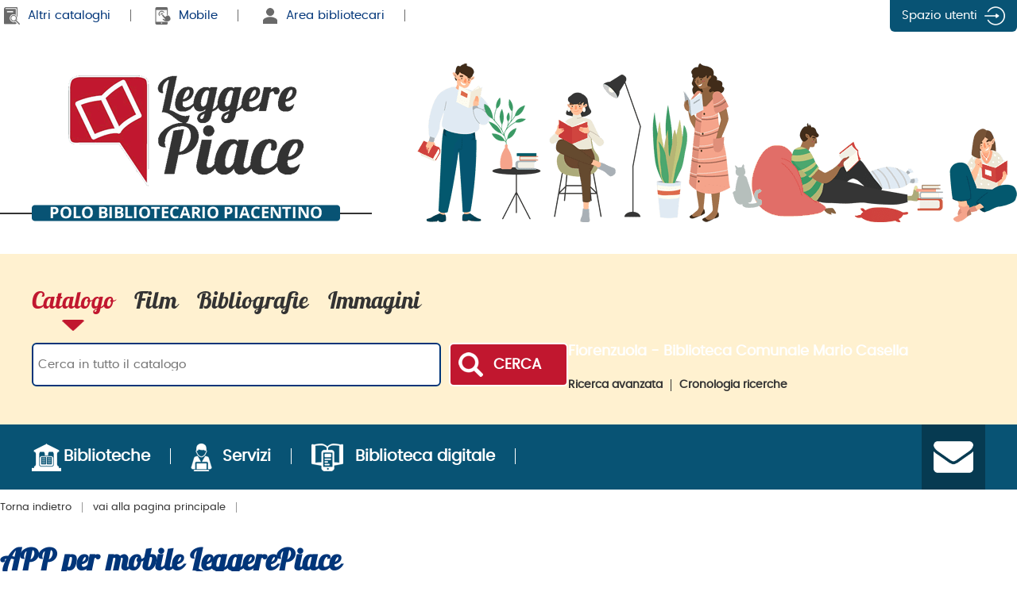

--- FILE ---
content_type: text/html;charset=UTF-8
request_url: https://leggerepiace.it/SebinaOpac/article/app-per-mobile-leggerepiace/leggerepiace-app?pb=PIABF
body_size: 23703
content:
<!DOCTYPE html>
<html dir="ltr" lang="it" prefix="og: http://ogp.me/ns#">
<head>
<title>LeggerePiace - Catalogo online delle biblioteche di Piacenza | APP per mobile LeggerePiace</title>
<!-- this is servlet -->
<link rel="icon" href="https://leggerepiace.it/sebina/repository/sebinayou/temi/piacenza-2019/img/fav-pia.png" />
<link rel="search" type="application/opensearchdescription+xml" title="SebinaYou" href="/SebinaOpac/sebinayou/ext/sebinayou.xml" />
<meta charset="utf-8">
<meta name="description" content="Catalogo online delle biblioteche della Provincia di Piacenza. Ricerca il libro e chiedilo in prestito. Servizi per gli utenti registrati. Biblioteca digitale."/>
<meta name="keywords" content="opac, catalogo, online,servizi, biblioteca, sebina, ebook, reteindaco, biblioteca digitale"/>
<meta name="GOOGLEBOT" content="NOODP,NOARCHIVE"
/>
<meta name="robots" content="noodp,noarchive">
<meta name="viewport" content="width=device-width, initial-scale=1">
<meta property="fb:pages" content="224895887648836,391157467615469"/>
<meta property="og:type" content="website" />
<meta property="og:url" content="https://leggerepiace.it/SebinaOpac/article/app-per-mobile-leggerepiace/leggerepiace-app?pb=PIABF" />
<meta property="og:title" content="APP per mobile LeggerePiace" />
<meta property="og:description" content="Catalogo online delle biblioteche della Provincia di Piacenza. Ricerca il libro e chiedilo in prestito. Servizi per gli utenti registrati. Biblioteca digitale." />
<meta property="og:image" content="" />
<link href="/SebinaOpac/sebinayou/css/libs/2.1a.jquery-ui.min.css" rel="stylesheet" type="text/css" />
<link href="/SebinaOpac/sebinayou/css/libs/2.1b.jquery-ui.structure.min.css" rel="stylesheet" type="text/css" />
<link href="/SebinaOpac/sebinayou/css/libs/2.1c.jquery-ui.theme.min.css" rel="stylesheet" type="text/css" />
<link href="/SebinaOpac/sebinayou/css/libs/3.3.ui.timepicker.css" rel="stylesheet" type="text/css" />
<link href="/SebinaOpac/sebinayou/css/libs/4.1.datatables.min.css" rel="stylesheet" type="text/css" />
<link href="/SebinaOpac/sebinayou/css/libs/5.3.contentflow.css" rel="stylesheet" type="text/css" />
<link href="/SebinaOpac/sebinayou/css/libs/7.0select2.min.css" rel="stylesheet" type="text/css" />
<link href="/SebinaOpac/sebinayou/css/libs/8.0slick.min.css" rel="stylesheet" type="text/css" />
<link href="/SebinaOpac/sebinayou/css/libs/8.1accessible-slick-theme.min.css" rel="stylesheet" type="text/css" />
<link href="/SebinaOpac/sebinayou/css/libs/noty.css" rel="stylesheet" type="text/css" />
<link href="/SebinaOpac/sebinayou/css/sy/1.structure.css" rel="stylesheet" type="text/css" />
<link href="/SebinaOpac/sebinayou/css/sy/4.09.ComboSelect.css" rel="stylesheet" type="text/css" />
<link href="/SebinaOpac/sebinayou/css/sy/4.10.news-slider.css" rel="stylesheet" type="text/css" />
<link href="/SebinaOpac/sebinayou/css/libs/noty.css" rel="stylesheet" type="text/css" />
<link href="/SebinaOpac/sebinayou/css/icons/material-icons.css" rel="stylesheet" type="text/css" />
<link rel="stylesheet" type="text/css" href="/SebinaOpac/api/theme/common.css?sysb=polo&ifo=927996503&pb=PIABF "/>
<link rel="stylesheet" type="text/css" href="/SebinaOpac/api/theme.css?sysb=polo&ifo=927996503&pb=PIABF "/>
<script>
 SebinaYou = {};
 SebinaYou.context = "/SebinaOpac";
 SebinaYou.images = "/SebinaOpac/sebinayou/temi/common/img";
 SebinaYou.language = "it";
 SebinaYou.picBoxMaximize = false;
 SebinaYou.picBoxRotate90 = false;
 SebinaYou.suggestOptions = {
  "active" : true,
  "react" : 500,
  "timeout" : 1000,
  "chars" : 4,
  "size" : 10,
  "close" : 10000,
  "multiple" : false
};
 SebinaYou.authentication = "non loggato";
 SebinaYou.jGlo = {"pb":"PIABF","sysb":"polo","ifo":927996503};
 SebinaYou.gmKey = "";
</script>
<script src="/SebinaOpac/sebinayou/js/libs/1.0.engine_DM.js"></script>
<script src="/SebinaOpac/sebinayou/js/libs/1.1.utils.js"></script>
<script src="/SebinaOpac/sebinayou/js/libs/1.2.clipboard.min.js"></script>
<script src="/SebinaOpac/sebinayou/js/libs/1.3.history.min.js"></script>
<script src="/SebinaOpac/sebinayou/js/libs/1.4.URI.js"></script>
<script src="/SebinaOpac/sebinayou/js/libs/10.0.popper.min.js"></script>
<script src="/SebinaOpac/sebinayou/js/libs/10.1.tippy-bundle.umd.js"></script>
<script src="/SebinaOpac/sebinayou/js/libs/11.0.UTIF.js"></script>
<script src="/SebinaOpac/sebinayou/js/libs/2.0.jquery-3.7.1.min.js"></script>
<script src="/SebinaOpac/sebinayou/js/libs/2.1.jquery-ui.min.js"></script>
<script src="/SebinaOpac/sebinayou/js/libs/2.2.jquery-migrate-3.5.2.js"></script>
<script src="/SebinaOpac/sebinayou/js/libs/3.5.ui.timepicker.js"></script>
<script src="/SebinaOpac/sebinayou/js/libs/4.1.datatables.min.js"></script>
<script src="/SebinaOpac/sebinayou/js/libs/5.0.raphael-1.5.2.js"></script>
<script src="/SebinaOpac/sebinayou/js/libs/5.1.modernizr-custom.js"></script>
<script src="/SebinaOpac/sebinayou/js/libs/5.2.MarkerClusterer-2.0.6.js"></script>
<script src="/SebinaOpac/sebinayou/js/libs/7.0select2.min.js"></script>
<script src="/SebinaOpac/sebinayou/js/libs/8.0slick.min.js"></script>
<script src="/SebinaOpac/sebinayou/js/libs/9.0noty.min.js"></script>
<script src="/SebinaOpac/sebinayou/js/sy/1.00.SyKernel.js"></script>
<script src="/SebinaOpac/sebinayou/js/sy/1.01.Console.js"></script>
<script src="/SebinaOpac/sebinayou/js/sy/1.02.Verbs.js"></script>
<script src="/SebinaOpac/sebinayou/js/sy/1.03.Storage.js"></script>
<script src="/SebinaOpac/sebinayou/js/sy/1.04.0.Builder.js"></script>
<script src="/SebinaOpac/sebinayou/js/sy/1.04.1.Details.js"></script>
<script src="/SebinaOpac/sebinayou/js/sy/1.04.3.Lazy.js"></script>
<script src="/SebinaOpac/sebinayou/js/sy/1.04.4.Floated.js"></script>
<script src="/SebinaOpac/sebinayou/js/sy/1.04.5.Tooltip.js"></script>
<script src="/SebinaOpac/sebinayou/js/sy/1.04.6.InputTypeSearch.js"></script>
<script src="/SebinaOpac/sebinayou/js/sy/1.04.7.ButtonAttrForm.js"></script>
<script src="/SebinaOpac/sebinayou/js/sy/1.05.Roller.js"></script>
<script src="/SebinaOpac/sebinayou/js/sy/1.06.Cancelable.js"></script>
<script src="/SebinaOpac/sebinayou/js/sy/1.07.ListSelection.js"></script>
<script src="/SebinaOpac/sebinayou/js/sy/1.08.Animate.js"></script>
<script src="/SebinaOpac/sebinayou/js/sy/10.0.1.ShareThis.js"></script>
<script src="/SebinaOpac/sebinayou/js/sy/11.0.Mirador.js"></script>
<script src="/SebinaOpac/sebinayou/js/sy/12.0.SkipLinks.js"></script>
<script src="/SebinaOpac/sebinayou/js/sy/13.0.GDPR.js"></script>
<script src="/SebinaOpac/sebinayou/js/sy/14.0.Remarks.js"></script>
<script src="/SebinaOpac/sebinayou/js/sy/14.1.RemarksUploader.js"></script>
<script src="/SebinaOpac/sebinayou/js/sy/15.0.Cmsitem.js"></script>
<script src="/SebinaOpac/sebinayou/js/sy/16.0.Like.js"></script>
<script src="/SebinaOpac/sebinayou/js/sy/17.0.Music.js"></script>
<script src="/SebinaOpac/sebinayou/js/sy/17.0.Privacy.js"></script>
<script src="/SebinaOpac/sebinayou/js/sy/18.0.DatiMancanti.js"></script>
<script src="/SebinaOpac/sebinayou/js/sy/19.0.Universal.js"></script>
<script src="/SebinaOpac/sebinayou/js/sy/2.01.Maps.js"></script>
<script src="/SebinaOpac/sebinayou/js/sy/2.02.History.js"></script>
<script src="/SebinaOpac/sebinayou/js/sy/2.03.CMS.js"></script>
<script src="/SebinaOpac/sebinayou/js/sy/2.06.GoogleBooks.js"></script>
<script src="/SebinaOpac/sebinayou/js/sy/20.0.Slider.js"></script>
<script src="/SebinaOpac/sebinayou/js/sy/21.0.MenuDisclosure.js"></script>
<script src="/SebinaOpac/sebinayou/js/sy/22.0.ShelfSlider.js"></script>
<script src="/SebinaOpac/sebinayou/js/sy/23.0.Matomo.js"></script>
<script src="/SebinaOpac/sebinayou/js/sy/24.0.PosizioneTopografica.js"></script>
<script src="/SebinaOpac/sebinayou/js/sy/25.0.MessageDialog.js"></script>
<script src="/SebinaOpac/sebinayou/js/sy/25.0.Worklist.js"></script>
<script src="/SebinaOpac/sebinayou/js/sy/26.0.MLOL.js"></script>
<script src="/SebinaOpac/sebinayou/js/sy/27.0.ActionsFromNotificheEmail.js"></script>
<script src="/SebinaOpac/sebinayou/js/sy/28.0.Affluenza.js"></script>
<script src="/SebinaOpac/sebinayou/js/sy/29.0.Pim.js"></script>
<script src="/SebinaOpac/sebinayou/js/sy/3.00.Dialog.js"></script>
<script src="/SebinaOpac/sebinayou/js/sy/3.01.PicBox.js"></script>
<script src="/SebinaOpac/sebinayou/js/sy/3.02.Panner.js"></script>
<script src="/SebinaOpac/sebinayou/js/sy/3.03.RollBanner.js"></script>
<script src="/SebinaOpac/sebinayou/js/sy/3.04.UpBox.js"></script>
<script src="/SebinaOpac/sebinayou/js/sy/3.05.ComboButton.js"></script>
<script src="/SebinaOpac/sebinayou/js/sy/3.06.MultiSelect.js"></script>
<script src="/SebinaOpac/sebinayou/js/sy/3.07.TabSet.js"></script>
<script src="/SebinaOpac/sebinayou/js/sy/3.08.Paginator.js"></script>
<script src="/SebinaOpac/sebinayou/js/sy/3.09.ScrollView.js"></script>
<script src="/SebinaOpac/sebinayou/js/sy/3.10.MagExplorer.js"></script>
<script src="/SebinaOpac/sebinayou/js/sy/3.11.FloatMenu.js"></script>
<script src="/SebinaOpac/sebinayou/js/sy/3.12.MatrioskaExplorer.js"></script>
<script src="/SebinaOpac/sebinayou/js/sy/3.13.ImageFloater.js"></script>
<script src="/SebinaOpac/sebinayou/js/sy/3.14.Slider.js"></script>
<script src="/SebinaOpac/sebinayou/js/sy/3.15.Accordion.js"></script>
<script src="/SebinaOpac/sebinayou/js/sy/3.16.ContentFlowUtils.js"></script>
<script src="/SebinaOpac/sebinayou/js/sy/3.17.Autocomplete.js"></script>
<script src="/SebinaOpac/sebinayou/js/sy/30.0.CompletaDatiRealm.js"></script>
<script src="/SebinaOpac/sebinayou/js/sy/4.00.DTO.js"></script>
<script src="/SebinaOpac/sebinayou/js/sy/4.01.Registrazione.js"></script>
<script src="/SebinaOpac/sebinayou/js/sy/4.02.ListMania.js"></script>
<script src="/SebinaOpac/sebinayou/js/sy/4.03.AcquistoCard.js"></script>
<script src="/SebinaOpac/sebinayou/js/sy/4.04.Scheda.js"></script>
<script src="/SebinaOpac/sebinayou/js/sy/4.05.Dashboard.js"></script>
<script src="/SebinaOpac/sebinayou/js/sy/4.06.RicercaAvanzata.js"></script>
<script src="/SebinaOpac/sebinayou/js/sy/4.07.Where.js"></script>
<script src="/SebinaOpac/sebinayou/js/sy/4.08.PageSearch.js"></script>
<script src="/SebinaOpac/sebinayou/js/sy/4.09.ComboSelect.js"></script>
<script src="/SebinaOpac/sebinayou/js/sy/5.00.Temp.js"></script>
<script src="/SebinaOpac/sebinayou/js/sy/6.00.NewsLetter.js"></script>
<script src="/SebinaOpac/sebinayou/js/sy/6.01.Convenzioni.js"></script>
<script src="/SebinaOpac/sebinayou/js/sy/7.00.Statistiche.js"></script>
<script src="/SebinaOpac/sebinayou/js/sy/8.00.SecureAction.js"></script>
<script src="/SebinaOpac/sebinayou/js/sy/8.01.SecurePage.js"></script>
<script src="/SebinaOpac/sebinayou/js/sy/9.0.0.ChatBot.js"></script>
<link rel="stylesheet" type="text/css" href="/sebina/repository/sebinayou/temi/piacenza-2019/libraries/slick.min.css"/>
<script src="/sebina/repository/sebinayou/temi/piacenza-2019/libraries/init.js"></script>
<script src="/sebina/repository/sebinayou/temi/piacenza-2019/libraries/hideMobileMenu.js"></script>
<script src="/sebina/repository/sebinayou/temi/piacenza-2019/libraries/slick.min.js"></script>
<script src="/SebinaOpac/sebinayou/c.js" defer></script>
<script src="/SebinaOpac/sebinayou/sebinayou.js" defer></script>
<script src="/SebinaOpac/dwr/interface/A.js"></script>
<script src="/SebinaOpac/dwr/interface/W.js"></script>
<script src="/SebinaOpac/dwr/interface/S.js"></script>
<script src="/SebinaOpac/dwr/interface/D.js"></script>
<script>
  STAT.Matomo.init('https://matomo.dotbeyond.it/','14');
</script>
<script src="https://matomo.dotbeyond.it//matomo.js"></script>
<script src="https://www.google.com/recaptcha/api.js?render=explicit" async defer></script>
<script src="/SebinaOpac/sebinayou/js/tinymce/tinymce.min.js" async defer></script>
<script>var solDev=false;</script>
<meta name="google-site-verification" content="Z_QwXhMvfOwLUzB4O1Ru5nEyy2CPu6022rXb39vAn8s" />
</head>
<body class=" pb pb-PIABF user-guest">
<noscript>
<img src="/SebinaOpac/sebinayou/img/logo_sebinayou.jpg" alt="sebinayou"/>
Il browser non supporta JavaScript oppure non è abilitato
</noscript>
<h1 style="display:none;" hidden>opac, catalogo, online,servizi, biblioteca, sebina, ebook, reteindaco, biblioteca digitale</h1>
<ul id="skiplinks">
</ul>
<div id="Page">
  <header>
          <div id="statusbar_wrapper">

  <div id="statusbar_custom">
    <div id="bt_menu_menutop" class="bt-menu bt-menu-$menu.type">
  <button class="bt-button">
    <span class="invisible">???menu.button???</span>
  </button>
  <ul class="bt-items" role="menubar">
          <li data-id="altri-cataloghi" tabindex="-1" role="menuitem">
                  <a href="https://leggerepiace.it/SebinaOpac/article/altri-cataloghi?pb=PIABF" onclick="A.a80m03('ALTRI-CATALOGHI',RENDERING.rBody);return false;" class="bt-type-page" title="Altri cataloghi">
                  <span>Altri cataloghi</span>
        </a>
              </li>
          <li data-id="mobile" tabindex="-1" role="menuitem">
                  <a href="https://leggerepiace.it/SebinaOpac/article/leggerepiace-app?pb=PIABF" onclick="A.a80m03('LEGGEREPIACE-APP',RENDERING.rBody);return false;" class="bt-type-page" title="Mobile">
                  <span>Mobile</span>
        </a>
              </li>
          <li data-id="area-bibliotecari" tabindex="-1" role="menuitem">
                  <a href="https://leggerepiace.it/SebinaOpac/article/bibliotecari?pb=PIABF" onclick="A.a80m03('BIBLIOTECARI',RENDERING.rBody);return false;" class="bt-type-page" title="Area bibliotecari">
                  <span>Area bibliotecari</span>
        </a>
              </li>
      </ul>
  </div>
  </div>

<ul id="statusbar">

  
  
  
      <li class="login">
      <a href="#" title="" data-floated data-dir-left>
        Spazio utenti
      </a>
      <div class="login-float" hidden>
              <div id="login">
      
      
              <details>
          <summary title="">Entra con la tessera</summary>
            <form id="myLoginFormBar" name="myLoginFormBar" method="post" class="form-login flex"
          action="https://leggerepiace.it:443/cas/login?submit=LOGIN"
          onsubmit="loadScript(urlTicket,AUTENTICAZIONE.login,this);return false;">
        <input type="hidden" name="execution"/>
        <input type="hidden" name="TypeName" value="OPAC" />
        <input type="hidden" name="_eventId" value="submit"/>
        <input type="hidden" name="lt"/>
        <input type="hidden" name="formName" value="myLoginFormBar"/>
                            <input type="hidden" name="service" value="https://leggerepiace.it/SebinaOpac/.s?frontBackOffice=FO&amp;KAS=true&amp;tipoAut=CAS&amp;pb=PIABF&amp;sysb=polo&amp;ifo=927996503&amp;formName=myLoginFormBar"/>
                <input type="hidden" name="error-service" value="https://leggerepiace.it/SebinaOpac/.do?frontBackOffice=FO&amp;KAS=true&amp;tipoAut=CAS&amp;pb=PIABF&amp;sysb=polo&amp;ifo=927996503">
        <input type="hidden" name="locale" value="it_IT"/>

        
                      <p id="login-help">
              Solo se non puoi avere SPID (utenti minorenni e/o di nazionalit&agrave; non italiana)
            </p>
          
          <label id="login-username">
            <span>
              Utente
                          </span>
            <span class="posrelative login-field">
              <input type="text" autocomplete="off" id="user" name="username" required
                   data-syw autocomplete="username" placeholder="">
            </span>
          </label>

          <label id="login-password">
            <span>
              Password
                          </span>
            <span class="posrelative pwd-field">
            <input type="password" autocomplete="off" id="password" name="password" pattern=".*\S+.*" required
                  data-syw placeholder=""
                                      autocomplete="off"
                   class="password">
              <button id="ico-show-hide" type="button" class="show-pswd" onclick="passwordShowHide(this,'show-pswd','hide-pswd'); return false;"></button>
            </span>                  
          </label>

                          <label class="login-ricordami">
                <input type="checkbox" id="ricordami">
                <span>Resta connesso</span>
                                  <span data-syw="icon-help" data-id="login-ricordami">Se stai usando un dispositivo pubblico, ricorda di disconnetterti in modo da proteggere le tue informazioni personali ed evitare che altri utilizzino il tuo account.</span>
                              </label>
            
            
                          <p id="login-submit">
                <button type="submit" class="std_btn">Invia</button>
              </p>
                              </form>

                              <p id="login-forgot">
              <a href="#" onclick="LOGIN.closeDialog();PWD.openForgot($('#user').val());return false;">
                Hai dimenticato la password?
              </a>
            </p>
                  
        
                  <p id="login-register">
            <a href="#" onclick="LOGIN.closeDialog(); A.d170(Registrazione.rd170); return false;">Non sei ancora registrato?</a>
          </p>
        
              </details>
      
      
                                          <div id="login-shibboleth" class="alternative-login alternative-login-shibboleth">
              <a title="Accedi con un account SPID o tramite CIE/CNS" href="https://leggerepiace.it/SebinaOpac/shibboleth/protected/index.jsp?pb=PIABF&frontBackOffice=FO&tipoAut=SHIB&saved_url=https%3A%2F%2Fleggerepiace.it%2FSebinaOpac%2F.do%3FfrontBackOffice%3DFO%26KAS%3Dtrue%26tipoAut%3DSHIB%26pb%3DPIABF%26sysb%3Dpolo%26ifo%3D927996503&service=https%3A%2F%2Fleggerepiace.it%2FSebinaOpac%2F.do%3FfrontBackOffice%3DFO%26KAS%3Dtrue%26tipoAut%3DSHIB%26pb%3DPIABF%26sysb%3Dpolo%26ifo%3D927996503&sysb=polo"><img src="/SebinaOpac/sebinayou/img/spidciecns-txt-button.png" alt="Accedi con SPID/CIE/CNS" width="200px"></a>
            </div>
                                          
      
              <p class="dsinfologin">
          <div class="infologin"><a onclick="A.a80m03('INFOLOGIN', RENDERING.rBody); return false;" href="#">Come accedere</a></div>
        </p>
          </div>
        </div>
    </li>
  
  
  
</ul>
</div>
  
          <div id="banner" role="banner">
      <div class="logo-leggerepiace" onclick="A.a01m00(R.b01);return false;" title="Torna alla homepage" style="cursor: pointer;"></div>
<div class="logo-people"></div>
    </div>
  
          <div id="pagesearch">
      <div id="psspaziosinistra">
          <a
                  href="https://leggerepiace.it/SebinaOpac/.do?pb=PIABF" onclick="A.a01m00(R.b01);return false;"
                aria-label=
                  "Torna alla pagina iniziale"
        >
                  </a>
      </div>


<div id="psspaziocentrale">

    
        <div id="psfiltri" data-selected="catalogo">
    <ul>
                  <li id="ps_catalogo" class="selected" title="Cerca in tutto il catalogo">
          <span>Catalogo</span>
        </li>
                        <li id="ps_film">
          <a title="Cerca fra i film" href="#"
              onclick="W.m01('film',document.ricerca.frase.value,false,R.w01);return false;">
            Film
          </a>
        </li>
                        <li id="ps_listmania">
          <a title="Cerca nelle liste create dagli utenti" href="#"
              onclick="W.m01('listmania',document.ricerca.frase.value,false,R.w01);return false;">
            Bibliografie
          </a>
        </li>
                        <li id="ps_galleria">
          <a title="Cerca nelle immagini" href="#"
              onclick="W.m01('galleria',document.ricerca.frase.value,false,R.w01);return false;">
            Immagini
          </a>
        </li>
          
        </ul>
  </div>
  
  
  <div id="psricerca">
    <form name="ricerca" onsubmit="return PSEARCH.searchSUBMIT('catalogo',1);;">
              <input type="hidden" id="idCanale" value="catalogo"/>
  <div class="canalericerca catalogo">
          <label>
        <span class="invisible">Cerca su "Catalogo"</span>
        <input type="search" class="canaleunico" name="frase" value=""
            placeholder="Cerca in tutto il catalogo"/>
      </label>
            </div>

              
        <div class="bottonericerca catalogo">
          <button id="cerca:catalogo" class="std_btn" type="submit" title="Cerca in tutto il catalogo">
        <span>Cerca</span>
      </button>
      </div>

            <div id="BIBLIOSS_B">
      Fiorenzuola - Biblioteca Comunale Mario Casella
    </div>
  
        <div class="elencoFunzioni">
                  <a id="link:avanzata" class="testopiccolo" title="Premi qui per effettuare una ricerca avanzata" href="#" onclick=" A.a14m00(SebinaYou.Avanzata.r00);  return false;">Ricerca avanzata</a>
                                  <a id="link:cronologia" class="testopiccolo" title="Premi qui per vedere ed eseguire le ricerche effettuate nella sessione" href="#" onclick="D.d40(rd40);return false;">Cronologia ricerche</a>
                        </div>

        
          
          
          
       

      
        
            <div id="clump" style="display: none;">
      <span style="font-weight: bold">FILTRO:</span>
      <span>cerca solo</span>
      <span id="clumpCtx"></span>&nbsp;con
      <span id="clumpKey"></span>&nbsp;<span id="clumpValue"></span>&nbsp;(<a href="#" title="" onclick="CLUMP.reset();return false;">rimuovi</a>)
    </div>
  
        
  
  
  
  
    </form>
  </div>

</div>

  <div id="psspaziodestra">
              </div>
    </div>
  
      
          <div id="homemenu">
      <div id="bt_menu_wmenu" class="bt-menu bt-menu-$menu.type">
  <button class="bt-button">
    <span class="invisible">???menu.button???</span>
  </button>
  <ul class="bt-items" role="menubar">
          <li data-id="biblioteche" tabindex="-1" role="menuitem">
                  <a href="https://leggerepiace.it/SebinaOpac/article/biblioteche-piacenza?pb=PIABF" onclick="A.a80m03('BIBLIOTECHE-PIACENZA',RENDERING.rBody);return false;" class="bt-type-page" title="Biblioteche">
                  <span>Biblioteche</span>
        </a>
              </li>
          <li data-id="servizi" tabindex="-1" role="menuitem">
                  <a href="https://leggerepiace.it/SebinaOpac/article/servizi-biblioteche-piacenza?pb=PIABF" onclick="A.a80m03('SERVIZI-BIBLIOTECHE-PIACENZA',RENDERING.rBody);return false;" class="bt-type-page" title="Servizi">
                  <span>Servizi</span>
        </a>
              </li>
          <li data-id="biblioteca-digitale" tabindex="-1" role="menuitem">
                  <a href="https://leggerepiace.it/SebinaOpac/article/biblioteca-digitale?pb=PIABF" onclick="A.a80m03('BIBLIOTECA-DIGITALE',RENDERING.rBody);return false;" class="bt-type-page" title="Biblioteca digitale">
                  <span>Biblioteca digitale</span>
        </a>
              </li>
          <li data-id="chiedi-al-bibliotecario" tabindex="-1" role="menuitem">
                  <a href="https://leggerepiace.it/SebinaOpac/article/chiedi-al-bibliotecario/chiedi" class="bt-type-url" title="Chiedi al bibliotecario"
               >
                  <span>Chiedi al bibliotecario</span>
        </a>
              </li>
      </ul>
  </div>
    </div>
  
  </header>

  <main id="Columns">
    <div id="CenterColumn" class="Column">
        <nav id="pagenavigator"></nav>

        <article id="pagecentercontent" data-name="$dbody.name">
    <div id="article:LEGGEREPIACE-APP" class="content-article"> <header> <h2 class="content-article-title">APP per mobile LeggerePiace</h2> <aside> </aside> <div id="sharethis-buttons"></div> </header> <div class="content-article-text"><h3>Scarica la nostra App</h3> <div class="logo-app"> <a href="https://itunes.apple.com/it/app/leggerepiace/id586939256?mt=8" target="blank"> <img class="logo-ios" title="Scarica gratuitamente la nostra APP IOS" alt="" width="100" height="100" border="0" data-src="https://leggerepiace.it/SebinaOpac/article/LEGGEREPIACE-APP/resource?pb=PIABF&amp;src=https://leggerepiace.it/sebina/repository/opac/logo-apple.png" data-fit="contain"> </a> <a href="https://play.google.com/store/apps/details?id=it.sebina.mylib.bl" target="blank"> <img class="logo-android" title="Scarica gratuitamente la nostra APP Android" alt="" width="100" height="100" border="0" data-src="https://leggerepiace.it/SebinaOpac/article/LEGGEREPIACE-APP/resource?pb=PIABF&amp;src=https://polopia.regione.emilia-romagna.it/sebina/repository/opac/logo-android.png" data-fit="contain"> </a> </div> <div class="testo-app"></div> <div class="testo-app"></div> <div class="testo-app"></div> <div> <strong>LeggerePiace</strong> è l'APP per sistemi Android e IOS del Polo Bibliotecario Piacentino.
</div> <div class="testo-app"> <br>Ti permette di consultare il catalogo delle biblioteche per: <br> <ul> <li>cercare libri o altri materiali</li> <li>geolocalizzare le biblioteche</li> <li>richiedere o prenotare un prestito</li> <li>salvare una bibliografia</li> <li>suggerire un acquisto</li> <li>visualizzare il tuo stato lettore</li> <li>fotografare il codice a barre di un libro che ti interessa e scoprire se è disponibile in biblioteca</li> </ul> </div></div> </div>  </article>

    </div>
    <aside id="LeftColumn" class="Column">
        <ol id="pageleftcontent">
    </ol>

    </aside>
    <aside id="RightColumn" class="Column">
        <ol id="pagerightcontent">
    </ol>

    </aside>
  </main>

  <footer role="contentinfo">
          <div id="footercustom">
      <div style="text-align: center;">Per informazioni: <a href="mailto:polo.bibliotecario@comune.piacenza.it">polo.bibliotecario@comune.piacenza.it</a></div>
    </div>
  
      <section id="sebinayou-credits">
    
    <span><a href="#" onclick="copyrightDialog();return false;">Copyright</a></span>
    <span><a href="#" onclick="browserDialog();return false;">Browser consigliati</a></span>
    <span>  <a class="link-article-privacy_cookie" title="" href="https://leggerepiace.it/SebinaOpac/article/privacy_cookie?pb=PIABF" onclick="A.a80m03('PRIVACY_COOKIE',RENDERING.rBody);return false;">
    Informativa cookie
  </a>
</span>
            <span>     <a class="link-article-accessibility" title=""
        href="https://leggerepiace.it/SebinaOpac/article/accessibility_sy?pb=PIABF" target="accessibility">
      Accessibilità
    </a>
</span>
               <span><a href="/opac/article/mappa-del-sito/mappa-sito" onclick="A.a80m03('MAPPA-SITO',RENDERING.rBody);return false;">Mappa del sito</a></span>
  </section>

  </footer>
</div>
<div id="dialog"></div>
<div id="loadingmodal"></div>
<div id="statusDiv" style="display:none;" hidden></div>
<iframe name="statusFrame" id="statusFrame" width="100" height="100" style="display:none;" title="statusframe" hidden></iframe>
<script>
 SYPARAM = {
  "html" : "<div id=\"article:LEGGEREPIACE-APP\" class=\"content-article\"> <header> <h2 class=\"content-article-title\">APP per mobile LeggerePiace</h2> <aside> </aside> <div id=\"sharethis-buttons\"></div> </header> <div class=\"content-article-text\"><h3>Scarica la nostra App</h3> <div class=\"logo-app\"> <a href=\"https://itunes.apple.com/it/app/leggerepiace/id586939256?mt=8\" target=\"blank\"> <img class=\"logo-ios\" title=\"Scarica gratuitamente la nostra APP IOS\" alt=\"\" width=\"100\" height=\"100\" border=\"0\" data-src=\"https://leggerepiace.it/SebinaOpac/article/LEGGEREPIACE-APP/resource?pb=PIABF&amp;src=https://leggerepiace.it/sebina/repository/opac/logo-apple.png\" data-fit=\"contain\"> </a> <a href=\"https://play.google.com/store/apps/details?id=it.sebina.mylib.bl\" target=\"blank\"> <img class=\"logo-android\" title=\"Scarica gratuitamente la nostra APP Android\" alt=\"\" width=\"100\" height=\"100\" border=\"0\" data-src=\"https://leggerepiace.it/SebinaOpac/article/LEGGEREPIACE-APP/resource?pb=PIABF&amp;src=https://polopia.regione.emilia-romagna.it/sebina/repository/opac/logo-android.png\" data-fit=\"contain\"> </a> </div> <div class=\"testo-app\"></div> <div class=\"testo-app\"></div> <div class=\"testo-app\"></div> <div> <strong>LeggerePiace</strong> è l'APP per sistemi Android e IOS del Polo Bibliotecario Piacentino.\n</div> <div class=\"testo-app\"> <br>Ti permette di consultare il catalogo delle biblioteche per: <br> <ul> <li>cercare libri o altri materiali</li> <li>geolocalizzare le biblioteche</li> <li>richiedere o prenotare un prestito</li> <li>salvare una bibliografia</li> <li>suggerire un acquisto</li> <li>visualizzare il tuo stato lettore</li> <li>fotografare il codice a barre di un libro che ti interessa e scoprire se è disponibile in biblioteca</li> </ul> </div></div> </div>",
  "secureCheck" : true,
  "timeLog" : {
    "call" : "0.000 s"
  },
  "exception" : "null",
  "widgetLeft" : [ ],
  "widgetRight" : [ ],
  "pageNavigator" : {
    "back" : true,
    "items" : [ {
      "id" : "navhome",
      "label" : "vai alla pagina principale",
      "action" : " A.a01m00(R.b01)"
    } ]
  },
  "idStatus" : 0,
  "headTitle" : "LeggerePiace - Catalogo online delle biblioteche di Piacenza | APP per mobile LeggerePiace",
  "headDescription" : "Catalogo online delle biblioteche della Provincia di Piacenza. Ricerca il libro e chiedilo in prestito. Servizi per gli utenti registrati. Biblioteca digitale.",
  "favicon" : "https://leggerepiace.it/sebina/repository/sebinayou/temi/piacenza-2019/img/fav-pia.png",
  "viewportActive" : true,
  "headRelativeUrl" : "https://leggerepiace.it/SebinaOpac/article/app-per-mobile-leggerepiace/leggerepiace-app?pb=PIABF",
  "headGACategoryPage" : "cms",
  "og" : {
    "title" : "APP per mobile LeggerePiace",
    "image" : "",
    "url" : "https://leggerepiace.it/SebinaOpac/article/app-per-mobile-leggerepiace/leggerepiace-app?pb=PIABF",
    "locale" : "it_IT"
  },
  "headerOgTitle" : "APP per mobile LeggerePiace",
  "headerOgImage" : "",
  "headerOgDescription" : "Catalogo online delle biblioteche della Provincia di Piacenza. Ricerca il libro e chiedilo in prestito. Servizi per gli utenti registrati. Biblioteca digitale.",
  "headerOgUrl" : "https://leggerepiace.it/SebinaOpac/article/app-per-mobile-leggerepiace/leggerepiace-app?pb=PIABF",
  "openGraph" : {
    "title" : "APP per mobile LeggerePiace",
    "image" : "",
    "url" : "https://leggerepiace.it/SebinaOpac/article/app-per-mobile-leggerepiace/leggerepiace-app?pb=PIABF",
    "locale" : "it_IT"
  }
};
 SYPARAM.guest = true;
 i18n = {"js_newsletter_error_send":"Errore in invio newsletter","js_clump_TIP":"tipologia","js_dashboard_newsletter_iscrivi":"Sei sicuro di volerti iscrivere a questa newsletter?","js_where_edit_orario_apertura_ko":"Orario di apertura \"{0}\": impostare sia data da che data a","js_ms_biblio_senderror":"Un errore non definito è accaduto nell'invio, riprovare più tardi o controllare la validità dell'indirizzo e-mail","js_validation_bibdestrequired":"\"Biblioteca che possiede il libro\" è obbligatorio","js_registrazione_success_myplace_N":"La registrazione è avvenuta con successo.<br/>Il tuo username è {0} e la password per il tuo primo accesso corrisponde alla tua data di nascita.","js_sebinastore_infoprest_BOOKR_098":"<ul><li>L'eBook non prevede un costo di copertina. Il prestito all'utente ha un costo di 0,98 &euro;.<\/li><li>I prestiti per copia sono illimitati e possono essere registrati contemporaneamente da pi&ugrave; utenti.<\/li><li>I prestiti consistono nel download di una copia protetta da DRM Adobe fruibile per 14 giorni.<\/li><\/ul>","js_where_nessundettaglio":"Spiacenti, nessun dettaglio per la biblioteca selezionata","js_listmania_aggiungidoc":"Aggiungi nella lista","js_registrazione_success_myplace_S":"La registrazione è avvenuta con successo.<br/>Il tuo username è {0} e coincide con la password per il tuo primo accesso.","js_dashboard_suggerimenti_ko":"Un errore ha impedito l'inserimento del suggerimento d'acquisto","js_worklist_nuova_nota":"","js_dashboard_prenotazioni_stampaKO":"La stampa non è andata a buon fine","js_admin_tinyplugin_menuitem_NewsAndEvents":"News e Eventi","js_davatar_errore_remove":"Impossibile rimuovere l'avatar corrente","js_dashboard_prenotazioni_modNotaKO":"Modifica non andata a buon fine","js_liste_guest_salva_title":"Creare una nuova lista?","js_truncate_close":"Clicca per ridurre il testo","js_newsletter_ok":"Invio avvenuto correttamente","js_myspace_bibliografie_cdinstoplist":"Spiacenti, il nome che avete scelto per la vostra lista non è consentito per motivi interni, vi preghiamo di modificarlo e riprovare","js_dashboard_liste_cancella_bib1_title":"Avviso di sicurezza","js_comboselect_deseleziona_title":"","js_status_error":"La pagina richiesta non è più disponibile.","js_remark_confirmwinners":"Premendo 'OK' i vincitori saranno pubblicati e non sarà possibile apportare modifiche","js_comboselect_close_label":"Esci","js_ms_movremove_error":"Un errore ha impedito la rimozione del movimento","js_cart_checkout_ricevuta":"Scarica il riepilogo","js_inviofile_ok":"File inviato correttamente","js_dashboard_prenotazioni_risorsa_obbl":"Selezionare una risorsa","js_cms_errore":"Spiacenti, un errore ha impedito l'operazione, riprovate più tardi","js_dashboard_ricerche_notifiche_success":"Le modifiche sono state salvate","js_datatable_norowselected":"Attenzione, nessun elemento selezionato !","js_dashboard_profilo_submit":"Le modifiche sono state salvate","js_cms_edittooltip":"Clicca qui per modificare questo elemento","js_admin_cmsitem_lista_delete_confirm":"Sei sicuro di voler cancellare questo Oggetto CMS?","js_remark_loginrequired":"Effettua la login per poter esprimere la tua preferenza","js_gg_me":"Mercoledì","js_listaRisultati_ricercasalvata":"La ricerca è stata salvata con successo. Puoi accedere alle ricerche salvate dal tuo spazio personale.","js_comboselect_arrow_label":"Apri l'elenco delle biblioteche","js_mymovies_dialog_msg":"La tua richiesta è stata registrata correttamente.","js_ms_notlogged":"Per poter accedere al mio spazio occorre prima comunicare il codice utente e la password","js_dashboard_profilo_cfg_privacy_error":"Un errore ha impedito l'aggiornamento dei consensi","js_news_inserimento_ok":"La news è stata correttamente inserita","js_listmania_nuovalista_descrizione":"Descrizione","js_news_icon_remove":"Sei sicuro di voler rimuovere l'icona selezionata?","js_mm_10":"Ottobre","js_mm_11":"Novembre","js_mm_12":"Dicembre","js_inviofile_ko":"Attenzione, è avvenuto un errore imprevisto, provare più tardi","js_registrazione_help_password_text":"Inserire una password temporanea che deve essere lunga min 8 caratteri (max 30) e contenere almeno una lettera e almeno un numero.","js_wall_miomessaggio2":"o","js_disabilitato":"Il browser non supporta JavaScript oppure non è abilitato","js_cms_htmlbutnothtml":"Attenzione, il campo html non è stato compilato","js_formproblema_campimancanti":"Non sono stati compilati tutti i campi obbligatori","js_wall_miomessaggio3":"il tuo messaggio","js_password_ERRORMAIL":"Lo username o la email inseriti non risultano essere validi. Per reimpostare la password rivolgiti alla tua biblioteca.","js_login_othertab_ricarica":"Ricarica","js_password_ANSWER_NOTVALID_UTE":"La risposta non è valida: deve essere lunga almeno 8 caratteri e massimo 30","js_clump_BIB":"biblioteca","js_news_error_entitanonabilitata_sede":"Utente non abilitato alla modifica della news selezionata","js_pagesearch_web_campivuoti":"Inserire i parametri da ricercare","js_mm_07":"Luglio","js_cms_emptyds":"Attenzione la descrizione è un campo obbligatorio","js_mm_08":"Agosto","js_dashboard_stories_cancella_title":"Avviso di sicurezza","js_mm_09":"Settembre","js_dashboard_prenotazioni_macKO":"Il MacAddress è obbligatorio","js_registrazione_help_frase_title":"Domanda segreta","js_cart_checkout_ok":"L'acquisto è stato effettuato correttamente","js_admin_tinyplugin_description_cmsNews":"Genera un elenco di news applicando vari filtri. È possibile scegliere se mostrare solo le news in evidenza e se includere anche le news padre. Si può impostare un intervallo di date, inserire parole per estrarre news specifiche e limitare i risultati in base a categoria, portale di pubblicazione o sede.","js_mm_01":"Gennaio","js_gg_lu":"Lunedì","js_mm_02":"Febbraio","js_password_fp_userempty":"Inserire un nome utente","js_mm_03":"Marzo","js_mm_04":"Aprile","js_riconc_DONE":"L'associazione con il tuo precedente account è stata completata correttamente.<br>Tra qualche secondo la sessione di lavoro sarà reinizializzata.","js_wall_delete_title":"Cancellazione opinione","js_mm_05":"Maggio","js_mm_06":"Giugno","js_password_MAX_QUESTION":"Attenzione, la domanda mnemonica è troppo lunga (160 caratteri consentiti)","js_gg_ma":"Martedì","js_datatable_sFirst":"Inizio","js_datimancanti_dati_modificati_email_conferma_ko":"Dati modificati con successo. Si è verificato un errore nell'invio della email per la conferma dell'indirizzo. Riprovare in seguito","js_ms_movremove_ok":"Il movimento è stato rimosso con successo","js_dialog_problema_nonabilitatoguest":"Spiacenti, il servizio non è abilitato per l'utente non registrato","js_datatable_sZeroRecords":"Non vi sono elementi da visualizzare","js_ms_biblio_rimuovidoc_msg":"Sei sicuro di voler eliminare il documento dalla tua lista?","js_validateform":"Compilare correttamente i campi evidenziati","js_mlol.not_permitted":"Utente non abilitato","js_cart_max":"Si è raggiunto il numero massimo di eBook per carrello, procedi con l'acquisto","js_remark_confirmunappropriate":"Premi 'OK' per confermare la cancellazione del contributo","js_dashboard_grecanica_remove_ko":"Un errore ha impedito la rimozione del documento","js_dashboard_grecanica_ok":"Documento inserito correttamente","js_pagesearch_bibliotecheselezionate":"biblioteche selezionate","js_admin_tinyplugin_alert_mandatory":"Compila tutti i campi obbligatori","js_gg_gi":"Giovedì","js_dialog_bib4ute_ute_nome_e_cognome_obbligatori":"Compilare nome e cognome prima di avviare la ricerca","js_pp_title":"Richiedi","js_sebinastore_infoprest_BOOKR_171":"<ul><li>L'eBook non prevede un costo di copertina. Il prestito all'utente ha un costo di 1,71 &euro;.<\/li><li>I prestiti per copia sono illimitati e possono essere registrati contemporaneamente da pi&ugrave; utenti.<\/li><li>I prestiti consistono nel download di una copia protetta da DRM Adobe fruibile per 14 giorni.<\/li><\/ul>","js_dashboard_liste_errore_nomail":"L'indirizzo e-mail è un dato obbligatorio","js_commento_troppolungo":"Attenzione, la lunghezza del commento non deve superare i 4000 caratteri.","js_pp_preferitaaggiungi":"Aggiungi ai preferiti","js_davatar_errore_little":"L'immagine scelta deve avere una risoluzione superiore a 180px nel suo lato corto","js_registrazione_cittadinanza_obbligatoria":"Il campo cittadinanza è obbligatorio","js_listmania_nuovalista_F":"Pubblica con firma","js_clump_TEC":"tecnica","js_dashboard_newsletter_errore_iscrivi":"Un errore ha impedito l'iscrizione alla newsletter","js_dashboard_liste_permalink_link":"Permalink","js_timeout_text2":"Premi \"continua\" per iniziare una nuova sessione","js_auto_registrazione_success":"Benvenuto, ora inserisci user e password nell'App per utilizzarla in modo completo. Ricordati di recarti entro 7 giorni, con un documento valido, presso una biblioteca del polo per confermare la tua registrazione.","js_dashboard_prenotazioni_modNotaOK":"Modifica avvenuta correttamente","js_playme_dialog_okmsg":"La tua richiesta è stata registrata correttamente.","js_avanzata_nessuncampo":"Non è stato compilato alcun campo","js_upload_error":"Si è verificato un errore durante il caricamento","js_dialog_formill_selezionabiblio":"Seleziona una biblioteca dalla lista","js_cart_rimuovi_title":"Rimuovi il documento dal carrello","js_registrazione_usernameerror":"Lo username inserito è già esistente","js_annotation_pubblica_S":"Pubblica","js_scheda_localizzazioni_switcher_on":"Visualizza i links","js_newsletter_guest_email_mancante":"Occorre specificare un indirizzo e-mail","js_where_frasevuota":"Attenzione, inserire una frase per effettuare la ricerca","js_ms_biblio_rimuovilista_titolo":"Confermi?","js_newsletter_error_insert":"Errore in inserimento newsletter","js_listmania_nuovalista_crea":"Crea una nuova lista","js_annotation_pubblica_N":"Privata","js_cart_other":"Il documento è presente in un altro carrello","js_comboselect_preferred":"Biblioteche preferite","js_dashboard_liste_errore_sendmail":"Un problema ha impedito l'invio della lista","js_upbox_rimuovi":"Rimuovi","js_ap_numdoc_maxvalue":"Il numero massimo di documenti per pagina è 100","js_myspace_bibliografue_errorestato":"Attenzione, un errore imprevisto ha impedito il cambio di stato, per maggiori informazioni, rivolgetevi alla vs biblioteca.","js_admin_tinyplugin_menuitem_LinkRicercaTema":"Link a ricerca precompilata","js_registrazione_help_username_text":"Inserire uno username temporaneo che verrà sostituito dal numero di tessera personale a seguito del completamento dell'iscrizione in biblioteca.","js_completa_dati_realm_ok":"Completamento dati effettuato con successo","js_btn_continua":"Continua","js_ms_biblio_SEG":"lista segnalata","js_dashboard_suggerimenti_ko_nonabilitato":"Non sei abilitato a inserire suggerimenti d'acquisto","js_listarisultati_senderror":"Un errore non definito è accaduto nell'invio, riprovare più tardi o controllare la validità dell'indirizzo e-mail","js_dashboard_profilo_cfg_aain_error":"Un errore ha impedito l'aggiornamento delle aree di interesse","js_datimancanti_nessun_dato_modificato_ok":"Nessun dato modificato","js_news_remove_evidenza_KO":"Un errore ha impedito la rimozione della news dal gruppo \"in evidenza\"","js_listaRisultati_erroresalvaricerca":"Si è verificato un errore nel salvataggio della ricerca","js_scrollview_avanti":"Carica i prossimi documenti","js_dashboard_messaggi_errore_cancella":"Un errore ha impedito la cancellazione del messaggio","js_listmania_aggiungilista":"Aggiungi in una nuova lista","js_dialog_cataUtente_ok":"Richiesta inserita correttamente","js_dashboard_suggerimenti_ko_email":"Il formato dell'indirizzo email non è corretto","js_admin_tinyplugin_menuitem_Map":"Mappa Luoghi della Cultura","js_widget_link_label_fn":"Codice JavaScript","js_nickname_error_3":"Nickname già in uso da un altro utente","js_nickname_error_4":"Ci spiace, il nickname non è stato salvato, contattate l'assistenza per ulteriori informazioni","js_newsletter_export_ok":"Esportazione avvenuta correttamente","js_nickname_error_1":"Nickname non valido, deve contenere almento una lettera e non deve superare i 100 caratteri","js_mlol.not_found":"Risorsa non trovata","js_erroreparsing":"I parametri di ricerca non sono corretti","js_registrazione_passwordequal":"Le due password inserite non coincidono","js_dashboard_prenotazioni_msg0":"Nessuna prenotazione inserita","js_datimancanti_dati_modificati_email_conferma_ok":"Dati modificati con successo. E' stata inviata una email per confermare l'indirizzo email","js_cms_deletetooltip":"Clicca qui per rimuovere questo elemento","js_clump_AN":"anno di pubblicazione","js_dashboard_prenotazioni_msg1":"Inserimento avvenuto correttamente","js_newsletter_error_datainvio":"Imposta la data e l'ora per l'invio della newsletter","js_registrazione_dashboard_ok":"Le modifiche sono state salvate","js_validation_bibrichrequired":"\"Biblioteca dove ritirerò il libro\" è obbligatorio","js_cart_svuota_conferma":"Sei sicuro di voler svuotare il carrello?","js_pagesearch_tuttelebiblioteche":"Seleziona la biblioteca","js_conferma_invio_newsletter":"Confermi l'invio della newsletter?","js_placeholder_proprietari_sale":"Seleziona il proprietario","js_dashboard_prenotazioni_cancOK":"Cancellazione avvenuta correttamente","js_davatar_errore_save":"Impossibile salvare l'avatar corrente","js_admin_tinyplugin_description_cmsBibliografia":"Genera una vetrina a scorrimento orizzontale con i titoli contenuti in una bibliografia. È sufficiente inserire il codice della bibliografia: i documenti vengono visualizzati automaticamente con copertina (se presente), titolo e autore.","js_listaRisultati_email_err_maxexceed":"La ricerca ha superato il limite massimo di {0} risultati per poter eseguire l'invio tramite email (usare criteri più selettivi).","js_documento_non_trovato":"Titolo non trovato","js_dashboard_suggerimenti_integrazione_ko":"Un errore ha impedito l'inserimento dell'integrazione","js_apsave_title":"Salvataggio preferenze","js_datimancanti_dato_modificato_ko":"Si è verificato un errore nella modifica dei dati","js_dashboard_domande_chiarimento_errore":"Il vostro chiarimento non è stato preso in carico per un problema interno, riprova più tardi","js_pp_preferitarimuovi":"Aggiunto ai preferiti","js_admin_tinyplugin_menuitem_ElencoNews":"Elenco","js_datatable_sInfoFiltered":"(filtrati da _MAX_ elementi totali)","js_ms_risposte_errorechiarimento":"Errore in inserimento del chiarimento, riprovare più tardi","js_info":"Info","js_admin_tinyplugin_linknews_inputa_placeholder":"12345","js_worklist_dialog_titolo":"Inserimento nelle mia worklist","js_dashboard_newsletter_errore_cancella":"Un errore ha impedito la disiscrizione dalla newsletter","js_statusbar_news_gestisci":"Abilita modifica/cancellazione news","js_listmania_insert_ok":"Il documento è stato inserito nella bibliografia","js_listmania_dsvuoto":"La descrizione è un campo obbligatorio","js_dashboard_profilo_cfg_notifiche_error":"Un errore ha impedito l'aggiornamento della configurazione notifiche","js_btn_listalabel":"...","js_dashboard_prenotazioni_stampaVuota":"Nessun dato da stampare","js_datatable_sProcessing":"Caricamento...","js_password_fp_emailempty":"Inserire l'indirizzo email","js_widget_link_label_search":"Identificativo","js_ms_biblio_urlpubblicohelp":"Clicca qui per vedere il permalink della pagina","js_pagesearch_tuttiisistemi":"Tutte le biblioteche","js_clump_AN1":"anno inizio pubblicazione","js_acquistocard_error":"Un errore ha impedito l'acquisto, riprovare più tardi","js_gg_sa":"Sabato","js_ap_numcom_maxvalue":"Il numero massimo di commenti per pagina è 40","js_dashboard_situazione_prorogako":"Un errore ha impedito la rimozione del movimento","js_dashboard_liste_errore_longds":"La descrizione non può superare i 4000 caratteri.","js_dashboard_situazione_cancellaok":"Cancellazione avvenuta correttamente","js_login_help_primo_accesso_title":"E' il tuo primo accesso?","js_remark_formInsert_msgDsObbligatorio":"\"Testo\" è un dato obbligatorio","js_embed_p_news":"Copia il codice sottostante per condividere queste notizie.","js_chronology_reset":"Cancella Cronologia","js_dashboard_situazione_cancellako":"Un errore ha impedito la rimozione del movimento","js_review_delete":"Procedere con la cancellazione della recensione?","js_dashboard_liste_errore_longcd":"Il titolo non può superare i 30 caratteri.","js_commento_titolotroppolungo":"Attenzione, la lunghezza del titolo non deve superare i 100 caratteri.","js_gbook_label":"Google Books","js_listmania_nuovalista_accesso":"Visibilità","js_newsletter_error_seleziona_max":"Seleziona al massimo 30 news","js_rinnovo_tessera_esito_-110":"Lo stato attuale della tessera non ammette la richiesta di rinnovo","js_formproblema_inserimentook":"La vostra domanda è stata correttamente inserita, grazie per averci contattato!","js_playme_dialog_msg":"La tua richiesta è stata registrata correttamente.","js_cookie_fornitore_name_youtube":"YouTube","js_listmania_dialog_titolo":"Inserimento nelle mie liste di lettura","js_authentication_error":"E' necessario effettuare la login per accedere al servizio","js_gg_ve":"Venerdì","js_wall_inapprovazione":", anche se è ancora in attesa di approvazione","js_dashboard_liste_sendmail":"EMail inviata correttamente","js_browser_version_ie8_winxp":"Microsoft ha dismesso il supporto alla tua versione del browser e del sistema operativo.<br/>Per una visualizzazione corretta ti consigliamo di installare un browser più recente o di contattare il tuo servizio di assistenza.<br/>Le versioni più recenti di Internet Explorer e Google Chrome non supportano più il tuo sistema operativo.<br/>Puoi scaricare l'ultima versione di Mozilla Firefox dal <a href=\"https://www.mozilla.org/it/firefox/new/\" target=\"_blank\">sito ufficiale<\/a>.","js_placeholder_biblioteca_fondi":"Seleziona la biblioteca","js_listmania_nuovalista_N":"Privata","js_cookie_blocked_msg":"<span>Contenuto bloccato secondo le tue <a href=\"#\" onclick=\"CookieConsent.openBanner(true); return false;\"> \"Preferenze Cookie\"<\/a><\/span>","js_datatable_sInfo":"da _START_ a _END_ di _TOTAL_ elementi","js_comboselect_conferma_title":"","js_listmania_nuovalista_S":"Pubblica","js_datimancanti_dato_modificato_ok":"Dati modificati con successo","js_dashboard_liste_errore_nocd":"Il titolo è un campo obbligatorio.","js_commento_obbligatorio":"Inserire un commento","js_commento_errore":"Un errore ha impedito la modifica del commento","js_timeout_text":"La tua sessione di lavoro &egrave; scaduta!","js_password_ERROR":"Nessun utente corrispondente o frase non impostata","js_rinnovo_tessera_esito_-100":"Richiesta di rinnovo fallita","js_listatermini_noterms":"Non esistono termini per la lista selezionata","js_davatar_empty":"Per continuare scegliere un avatar valido oppure attendere il caricamento dell'avatar scelto","js_password_fp_captcha":"Verifica di non essere un robot","js_acquistocard_nocard":"Non vi sono card da acquistare","js_registrazione_success":"La registrazione è avvenuta con successo","js_btn_esci":"Esci","js_embed_summary":"Codice da incorporare","js_avvisotimeout_title":"Avviso timeout sessione","js_btn_invia":"Invia","js_password_MAX_ANSWER":"Attenzione, la risposta è troppo lunga (30 caratteri consentiti)","js_export_ris_err":"Errore durante la generazione del file .ris","js_ms_biblio_toolongnewcd":"Attenzione, il titolo deve essere lungo al massimo 30 caratteri","js_admin_widget_lista_delete_confirm":"Sei sicuro di voler cancellare questo Widget?","js_dashboard_stories_errore_cancella":"Impossibile cancellare la storia","js_registrazione_passworderror":"La password inserita non è valida","js_btn_annulla_sugg":"Continua il suggerimento d'acquisto","js_browser_version_old":"Il tuo browser non supporta HTML 5, aggiorna il tuo browser o contatta il tuo servizio di assistenza.","js_worklist_aggiungiworklist":"Aggiungi in una nuova worklist","js_password_EMPTY_QUESTION":"Comunica la frase di controllo per il recupero della password","js_admin_news_nessun_campo":"Nessun campo di ricerca compilato","js_registrazione_maildaconfermare":"Hai modificato l'indirizzo email del tuo account, riceverai a breve una email in cui ti viene chiesto di verificare la modifica facendo clic sul link fornito","js_where_nessunrisultato":"Spiacente, nessuna biblioteca trovata","js_password_EMPTY_ANSWER":"Inserire la risposta alla domanda mnemonica","js_dashboard_prenotazioni_cancKO":"Cancellazione non andata a buon fine","js_pagina_non_pubblicata":"La pagina richiesta non è ancora stata pubblicata","js_cms_deletetitle":"Rimuovi elemento","js_datatable_sPrevious":"Precedente","js_registrazione_help_password_title":"Password","js_registrazione_datipersonali":"Per confermare acconsentire al trattamento dei dati personali","js_riconc_error.bbr":"I codici di accesso inseriti risultano associati ad un operatore. Eseguire la bonifica con le specifiche funzioni di Back-Office","js_admin_tinyplugin_button_Cancel":"Annulla","js_ms_biblio_rimuovidoc_titolo":"Confermi?","js_cart_overflow":"Si è superato il proprio budget di spesa per gli acquisti","js_cmsitem_icona_mancante_2":"Attenzione: l'icona è un dato obbligatorio.","js_copyright_text":"<p>&copy;Sebina NEXT è un software <a target=\"_blank\" href=\"https://www.dotbeyond.it\" title=\"Apri il sito web della società Dot Beyond Srl\" target=\"_blank\">Dot Beyond Srl<\/a> e <a target=\"_blank\" href=\"https://patrimonioculturale.regione.emilia-romagna.it/\" title=\"Apri il sito web della Regione Emilia-Romagna - Servizio Patrimonio Culturale\" target=\"_blank\">Regione Emilia-Romagna \u2013 Servizio Patrimonio culturale<\/a><\/p>","js_listmania_titololungo":"La lunghezza del titolo non deve superare i {0} caratteri","js_datatable_sUrl":"","js_news_ricerca_id_number":"Attenzione: inserire un identificativo valido per effettuare la ricerca","js_password_DONERESET":"Il cambio della password ha avuto successo","js_taginserito":"I tag sul documento sono stati aggiornati.<br/>Si ricorda che saranno visibili solo a partire da domani.","js_ms_biblio_toolongnewds":"Attenzione, la descrizione può contenere un massimo di 1000 caratteri","js_dashboard_situazione_prorogaok":"Proroga avvenuta correttamente","js_ms_biblio_isbd":"Descrizione completa","js_password_NEWPWD_NOTVALID_FO":"La password non è valida: deve essere lunga min 8 caratteri (max 30) e contenere almeno una lettera e almeno un numero.","js_sv_next":"Scorri in avanti la vetrina","js_mag_numeri":"Numero","js_inviofile_noncompilati":"Attenzione, compilare tutti i campi richiesti","js_listmania_doppio":"Attenzione, il titolo è già presente nella bibliografia selezionata","js_immagine_mancante":"Attenzione, non è stato possibile caricare questa immagine.","js_copyright_title":"&copy;Copyright","js_pagesearch_combo":"cambia","js_clump_MAT":"materia","js_cart_errore":"Un problema temporaneo ha impedito l'operazione","js_errore":"Attenzione","js_registrazione_error":"Un errore ha impedito la registrazione, riprovare più tardi","js_news_icona_mancante_1_title":"Attenzione!","js_cart_aggiungi_title":"Aggiungi il documento al carrello","js_listatermini_folding_open":"","js_tornasu":"Torna su","js_wall_segnala_title":"Segnalazione","js_alt_listmania_action_segui_autore":"Clicca qui per seguire l'autore della bibliografia visualizzata","js_dashboard_ricerche_errore_esegui":"Spiacente, non sono riuscito a eseguire questa ricerca","js_btn_cerca":"Cerca","js_formproblema_inserimentoko":"La vostra domanda non è stata presa in carico per un problema interno, riprova più tardi!","js_newsletter_guest_errore":"Un errore ha impedito l'iscrizione alla/e newsletter","js_registrazione_esisteUtenteMancaCampoObbligatorio":"Non sono stati compilati tutti i campi obbligatori.","js_audiolibro_scegli_traccia":"Scegli la traccia che vuoi ascoltare:","js_dialog_formill_selezionautente":"Specificare un utente oppure proseguire come richiesta personale","js_registrazione_esisteUtenteSOL":"Oops, sei già iscritto! Per conoscere le tue credenziali e/o aggiornare la tua anagrafica scrivi all'indirizzo email <a class=\"mail-link\" href=\"mailto:biblioteca.passerinilandi@comune.piacenza.it\">biblioteca.passerinilandi@comune.piacenza.it<\/a> comunicando nome, cognome e data di nascita.","js_caratterijolly":"","js_news_conferma_remove_evidenza":"Confermi la rimozione della news dal gruppo \"in evidenza\"?","js_cms_urlbutnoturl":"Attenzione, il campo indirizzo non è stato compilato","js_upbox_scegli":"Scegli","js_cart_aggiungi":"Aggiungi<br/>al carrello","js_dialog_maximize":"Visualizza la finestra a tutto schermo","js_status_first":"Hai percorso l'intera navigazione all'indietro.","js_wall_miomessaggio":"puoi","js_pagesearch_os_warncampi":"Il canale di ricerca non ammette il carattere \\':\\'","js_liste_guest_salva_errore":"Un errore ha impedito il salvataggio della lista","js_registrazione_documento_scaduto":"Il documento è scaduto","js_inviofile_nonabilitato":"L'utente non dispone delle autorizzazioni necessarie","js_datimancanti_email_conferma_ok":"E' stata inviata una email per confermare l'indirizzo email","js_disattiva":"Disattiva","js_listmania_nuovalista_nota":"","js_clump_LI":"lingua","js_password_NEWPWD_NOT_EQUAL":"La password nel campo di conferma non coincide","js_finder_notfound":"Nessun documento trovato","js_dashboard_chiedi_campimancanti":"Non sono stati compilati tutti i campi obbligatori","js_cart_aggiungi_esiste":"Il documento è già presente nel carrello","js_toomanyclauses":"La ricerca ha prodotto troppi risultati, riprovare con una ricerca più puntuale.","js_password_WRONG":"La risposta alla domanda è errata","js_registrazione_documentoerror":"Un errore sul documento ha impedito la registrazione, riprovare più tardi","js_news_ricerca_id_notexists":"Attenzione: non esiste alcuna news corrispondente all'identificativo inserito","js_dashboard_ricerche_svuota.title":"Le tue ricerche","js_admin_tinyplugin_menuitem_NewsScorrimento":"News e Eventi a scorrimento","js_ms_movprorogate_ok":"Il movimento è stato prorogato con successo","js_news_error_entitanonabilitata":"Utente non abilitato alla gestione delle news","js_ricordami_dimenticamitutti_success":"Sono state rimosse le informazioni di accesso","js_worklist_gia_associate":"Già presente nelle worklist","js_where_error_entitanonabilitata":"Utente non abilitato alla gestione della pagina","js_finder_nocover":"Il documento non possiede una copertina","js_browsers_title":"Browser consigliati","js_registrazione_passworderror_gdl":"Si è verificato un problema nella generazione della password","js_comboselect_input_value_multiple":"{0} biblioteche","js_news_icona_mancante_1":"Non è stata collegata alcuna icona alla news. Proseguire ugualmente?","js_news_icona_mancante_2":"Attenzione: l'icona è un dato obbligatorio.","js_dashboard_liste_dialog_errore_nomail":"Inserire una email corretta","js_newsletter_error_update":"Errore in modifica newsletter","js_dashboard_prenotazioni_msg-89":"Le prenotazioni per questa risorsa sono riservate a utenti che hanno già richiesto un libro in prestito o hanno ricevuto l'email di notifica di rientro di un documento prenotato, oppure devono restituire un libro in questa biblioteca. Al momento non hai libri da restituire o da ritirare.","js_where_edit_ok":"La pagina del gruppo di lettura è stata correttamente modificata","js_dashboard_profilo_cfg_privacy":"Consensi privacy modificati correttamente","js_apsave":"Vuoi confermare le modifiche?","js_convenzioni_dialog":"Convenzioni","js_finder_title":"Ricerca per codice","js_sebinastore_infoprest_EMONS":"<ul><li>L'audiolibro prevede un costo di copertina. Il prestito all'utente &egrave; gratuito.<\/li><li>I prestiti per copia sono illimitati, e su ogni copia &egrave; possibile un solo prestito per volta (modello \"one copy/one user\").<\/li><li>I prestiti consistono nell'accesso in streaming riservato all'utente per 14 giorni.<\/li><\/ul>","js_statusbar_news_gestisci_off":"Disabilita modifica/cancellazione news","js_dashboard_ricerche_errore_notifiche":"Spiacente, non è stato possibile eseguire l'attivazione/disattivazione delle notifiche di aggiornamento","js_listarisultati_sendok":"File inviato correttamente","js_ms_biblio_urlpubblico":"permalink","js_liste_guest_salva":"Alcuni titoli sono presenti nella tua lista, vuoi salvarli in una nuova lista?","js_worklist_dsvuota":"La descrizione è un campo obbligatorio","js_ms_biblio_rimuovilista_msg":"Sei sicuro di voler eliminare questa lista?","js_abimail_no":"Errore - Indirizzo e-mail non valido","js_admin_tinyplugin_menuitem_BibliografieScorrimento":"Bibliografie a scorrimento","js_newsletter_guest_email_errata":"L'indirizzo e-mail specificato non ha un formato corretto","js_attiva":"Attiva","js_dashboard_chiedi_emailerrata":"L'email non è corretta","js_registrazione_email":"L'e-mail inserita non ha un formato valido","js_worklist_nuova_campi_obbligatori":"* Campi obbligatori","js_wall_modifica":"modificare","js_admin_tinyplugin_menuitem_VetrinaDocumentiContenuti":"Vetrina documenti contenuti","js_alt_listmania_action_seguigia":"Clicca qui per non seguire più la lista di lettura visualizzata","js_dashboard_liste_errore_cancella":"Impossibile cancellare la lista","js_admin_cmsarticle_lista_delete_confirm":"Sei sicuro di voler cancellare questa Pagina Web?","js_login_help_primo_accesso_text":"[contenuto da configurare]","js_listaRisultati_salvaricerca":"Salva la ricerca","js_dashboard_liste_errore_stato":"Un errore ha impedito il cambio di stato","js_dashboard_prenotazioni_inviaRicevutaKO":"Invio ricevuta non andato a buon fine","js_admin_tinyplugin_menuitem_SliderScroll":"Vetrina","js_gbook_info":"Visualizza il documento in Google Book","js_dashboard_chiedi_errore":"La vostra domanda non è stata presa in carico per un problema interno, riprova più tardi","js_bib_rimuovi":"Rimuovi la biblioteca selezionata dalla lista","js_admin_tinyplugin_menuitem_Documents":"Documenti del catalogo","js_comboselect_conferma_label":"Conferma","js_cms_deleteok":"Elemento rimosso con successo, ricordiamo che è stato cancellato solo il collegamento alla pagina, per rimuovere il link completamente, è necessario agire tramite il back office","js_mag_pagine":"Pagina","js_dashboard_prenotazioni_msg-8":"Le prenotazioni per questa risorsa sono riservate agli utenti che devono restituire i libri presi in prestito: al momento non hai libri da restituire in questa biblioteca.","js_dashboard_prenotazioni_msg-9":"Le prenotazioni per questa risorsa sono riservate agli utenti che hanno già richiesto un libro in prestito o hanno ricevuto l'email di notifica di rientro di un documento prenotato.","js_btn_lstermini":"Scorri la lista dei termini","js_abimail_ok":"Messaggio inoltrato","js_cart_rimuovi_conferma":"Sei sicuro di voler rimuovere il documento dal carrello?","js_dashboard_prenotazioni_msg-4":"Errore generico in inserimento","js_dashboard_prenotazioni_msg-5":"MacAddres non compilato o non valido","js_dashboard_prenotazioni_msg-6":"Hai già prenotato un altro servizio nello stesso orario","js_admin_tinyplugin_description_cmsMap":"Mostra una mappa interattiva dei luoghi della cultura.","js_login_othertablogout_title":"Logout","js_login_othertablogin_title":"Login","js_admin_cmsitem_id_non_esistente":"L'identificativo indicato non esiste","js_dashboard_prenotazioni_msg-1":"Nessuna prenotazione da inserire","js_dashboard_prenotazioni_msg-2":"Numero posti esauriti","js_dashboard_prenotazioni_msg-3":"Hai selezionato un numero di prenotazioni superiori al limite","js_pagesearch_selezionabiblioteche":"seleziona le biblioteche","js_btn_cancella":"Cancella","js_dialog_close":"Chiudi la finestra","js_worklist_aggiungidoc":"Aggiungi nella worklist","js_map_error":"Spiacenti, un errore ha impedito il caricamento delle mappe","js_ms_suggremove_ok":"Suggerimento d'acquisto rimosso con successo","js_sv_prev":"Scorri indietro la vetrina","js_password_OLDPWD_EQUALS_NEWPWD":"La nuova password non può coincidere con la password attuale","js_dashboard_annotations_errore_pubblica":"Erorre in modifica stato pubblicazione annotazione","js_alt_listmania_action_seguigia_autore":"Clicca qui per non seguire più l'autore della bibliografia visualizzata","js_upload_toobig":"Le dimensioni del file sono troppo grandi: è consentito un massimo di 5 MB.","js_sebinastore_infoprest_MONDADORI":"<ul><li>L'eBook prevede un costo di copertina. Il prestito all'utente ha un costo di 0,50 &euro;.<\/li><li>Il numero massimo di prestiti per copia &egrave; <B>60<\/B>, e su ogni copia &egrave; possibile un solo prestito per volta (modello \"one copy/one user\").<\/li><li>I prestiti consistono nel download di una copia protetta da DRM Adobe fruibile per 14 giorni.<\/li><\/ul>","js_ms_biblio_saveerror":"Un errore ha impedito il salvataggio delle modifiche, controllare i dati inseriti e riprovare","js_dialog_bib4ute_ute_notfound":"Utente non trovato","js_sebinastore_infoprest_EDGTGEMS":"<ul><li>L'eBook prevede un costo di copertina. Il prestito all'utente ha un costo di 0,50 &euro;.<\/li><li>Il numero massimo di prestiti per copia &egrave; <B>10<\/B>, e su ogni copia &egrave; possibile un solo prestito per volta (modello \"one copy/one user\").<\/li><li>I prestiti consistono nel download di una copia protetta da DRM Adobe fruibile per 14 giorni.<\/li><\/ul>","js_chiudi":"Chiudi","js_datimancanti_email_conferma_ko":"Si è verificato un errore nell'invio della email per la conferma dell'indirizzo. Riprovare in seguito","js_myspace_bibliografie_notalunga":"La lunghezza del campo note non deve superare i 3000 caratteri, attualmente è di %1 caratteri","js_pp_selezionarebiblioteca":"Selezionare la biblioteca in cui ritirare il documento","js_pagesearch_sistemi":"Biblioteche","js_wlistmania_frasevuota":"Attenzione, inserire una frase per effettuare la ricerca","js_sebinastore_infoprest_MONDADORI_":"<ul><li>L'eBook prevede un costo di copertina. Il prestito all'utente ha un costo di 0,50 &euro;.<\/li><li>Il numero massimo di prestiti per copia &egrave; <B>60<\/B>, e su ogni copia &egrave; possibile un solo prestito per volta (modello \"one copy/one user\").<\/li><li>I prestiti consistono nel download di una copia protetta da DRM Adobe fruibile per 14 giorni.<\/li><\/ul>","js_ms_biblio_nonewcd":"Attenzione, inserire un titolo corretto","js_dashboard_ricerche_errore_svuota":"Spiacente, non sono riuscito a svuotare la tua pagina delle ricerche salvate","js_pagesearch_liste_selezionalista":"Selezionare una lista fra quelle proposte","js_listmania_giornodopo":"le modifiche alle liste pubbliche saranno subito visibili","js_dashboard_liste_cancella_title":"Avviso di sicurezza","js_widget_link_label_url":"URL","js_datatable_sInfoEmpty":"","js_cart_rimuovi_esiste":"Il documento non è presente nel carrello","js_btn_salva":"Salva","js_dashboard_profilo_cfg_privacy_error_validazione":"Alcuni consensi non sono stati compilati","js_dashboard_profile_error":"Un errore ha impedito l'aggiornamento del profilo","js_dashboard_profilo_cfg_notifiche":"Le modifiche sono state salvate","js_registrazione_recaptcha_fallito":"Il codice di controllo inserito non è corretto","js_newsletter_guest_login":"L'indirizzo e-mail specificato corrisponde ad un utente già registrato su SebinaYou: effettuare l'accesso per gestire le proprie iscrizioni alle newsletter.","js_rinnovo_tessera_esito_OK":"Richiesta di rinnovo registrata correttamente","js_dashboard_newsletter_cancella":"Sei sicuro di volerti disiscrivere da questa newsletter?","js_login_bologin_msg":"E' attiva una sessione di BackOffice in cui sei loggato con un utente non valido per SebinaYOU.<br>Apri SebinaYOU con un altro browser.","js_dashboard_stories_cancella":"Sei sicuro di voler cancellare definitivamente questa storia?","js_widget_link_label_hometab":"Codice Pagina","js_seleziona_questa_biblioteca":"Seleziona questa biblioteca","js_browsers_text":"<div align=center><p>Google Chrome, Mozilla Firefox e Microsoft Edge.<\/p><p>Per ottenere risultati migliori, consigliamo di utilizzare sempre la versione più aggiornata del browser.<\/p><\/div>","js_registrazione_help_username_title":"Username","js_news_preno_ko_valorenumerico":"Inserire un valore numerico","js_wall_delete":"Procedere con la cancellazione dell'opinione?","js_listmania_titolovuoto":"Il titolo è un campo obbligatorio","js_dashboard_annotations_errore_cancella":"Impossibile cancellare l'annotazione","js_errore_annulla_completamento":"Riprova a fare il login, dopo aver chiuso e riaperto l'Opac","js_inviofile_btn":"Rimuovi","js_ms_biblio_nonewds":"Attenzione, inserire una descrizione corretta","js_dashboard_annotations_cancella":"Sei sicuro di voler cancellare definitivamente questa annotazione?","js_story_pubblica_N":"Privata","js_dashboard_grecanica_ko_email":"Il formato dell'indirizzo email non è corretto","js_dashboard_grecanica_ko_nonabilitato":"Non sei abilitato a inserire documenti","js_davatar_errore_empty":"Scegliere un avatar valido","js_dashboard_suggerimento_visualizzatutti":"Visualizza tutti i risultati","js_newsletter_error_generico":"Errore in gestione newsletter","js_where_errore":"Spiacenti, un errore impedisce il completamenteo dell'operazione, riprovate più tardi","js_admin_tinyplugin_menuitem_Bibliografie":"Bibliografie","js_listmania_nuovalista_campi_obbligatori":"* Campi obbligatori","js_sebinastore_infoprest_SIMPLI":"<ul><li>L'eBook non prevede un costo di copertina. Il prestito all'utente ha un costo di 0,98 &euro;.<\/li><li>I prestiti per copia sono illimitati e possono essere registrati contemporaneamente da pi&ugrave; utenti.<\/li><li>I prestiti consistono nel download di una copia protetta da DRM Adobe fruibile per 14 giorni.<\/li><\/ul>","js_gbook_preview":"Visualizza l'anteprima in Google Book","js_dashboard_stories_errore_pubblica":"Erorre in modifica stato pubblicazione storia","js_playme_dialog_codice":"Il codice per scaricare il brano è:","js_admin_tinyplugin_menuitem_ArticleLink":"Link","js_pagina_non_trovata":"La pagina richiesta non è stata trovata","js_news_image_duplicated":"L'immagine è già presente","js_error_antihammer":"Un errore ha impedito il funzionamento corretto della pagina.","js_ms_sugginsert_error":"Errore in inserimento del suggerimento d'acquisto","js_story_pubblica_S":"Pubblica","js_ricordami_errore_dimenticami":"Un problema temporaneo non permette questa selezione","js_dashboard_prenotazioni_inviaRicevutaOK":"Invio ricevuta avvenuto correttamente","js_news_dialog":"News","js_convenzioni_confirmdelete":"Sei sicuro di voler eliminare la news?","js_status_login":"Hai percorso l'intera navigazione : puoi utilizzare il \"torna indietro\" solo su azioni effettuate successivamente all'autenticazione","js_ms_biblio_facebook":"Condividi su Facebook","js_cmsitem_icona_not_image":"Selezionare un file di tipo immagine (formati ammessi: jpg, jpeg, gif, png).","js_admin_news_lista_delete_confirm":"Sei sicuro di voler cancellare questo evento?","js_worklist_add_ultima_title":"premi qui per inserire il documento nella worklist:","js_pagesearch_web_selrisorse":"Selezionare una risorsa fra quelle proposte","js_clump_PERIO":"periodicità","js_timeout_title":"Sessione scaduta","js_news_image_remove":"Sei sicuro di voler rimuovere l'immagine selezionata?","js_dashboard_situazione_prorogadata":"<br>Nuova data scadenza","js_attenzione":"Attenzione","js_admin_menu_lista_delete_confirm":"Sei sicuro di voler cancellare questo Menù?","js_registrazione_cred_spid":"La registrazione è avvenuta con successo. Per autenticarti usa le tue credenziali SPID/CIE/CNS","js_dashboard_profilo_cfg_aain":"Le modifiche sono state salvate","js_admin_tinyplugin_linknews_inputb_label":"Testo del link","js_sebinalink_noabil":"Non disponi delle autorizzazioni necessarie per usufruire del servizio.","js_placeholder_biblioteca_news":"Seleziona la sede","js_cms_newtooltip":"Clicca qui per aggiungere un nuovo elemento","js_ms_biblio_NEW":"lista in attesa di approvazione","js_admin_tinyplugin_linknews_title":"link news","js_registrazione_parseerror":"Si è verificato un errore durante la registrazione","js_erroreservizio":"Il servizio non è abilitato.","js_dashboard_grecanica_ko":"Un errore ha impedito l'inserimento del documento","js_davatar_errore_heavy":"L'immagine scelta deve avere un peso inferiore ai 5MB","js_widget_link_label_page":"Codice Pagina","js_news_confirmdelete":"Sei sicuro di voler eliminare la news?","js_admin_tinyplugin_linknews_inputb_placeholder":"testo link","js_dashboard_annotations_cancella_title":"Avviso di sicurezza","js_validation_bibsrequired":"\"Biblioteca dove ritirerò il libro\" e \"Biblioteca che possiede il libro\" sono obbligatori","js_registrazionegdl_success":"La registrazione è avvenuta con successo","js_ms_suggremove_error":"Errore nella rimozione del suggerimento d'acquisto","js_ms_biblio_F":"lista pubblica con firma","js_datatable_sNext":"Successivo","js_admin_tinyplugin_description_ricercaATema":"Genera un link che avvia una ricerca nel catalogo. È necessario specificare la query di ricerca, che definisce cosa cercare e il contesto in cui eseguirla.","js_datatable_sLengthMenu":"Visualizza _MENU_ elementi","js_cms_deletemsg":"Sei sicuro di voler rimuovere questo elemento?","js_comboselect_back":"Torna indietro","js_apri":"Apri","js_ms_error":"Un errore interno non ha consentito il proseguimento","js_widget_link_label_bib0":"Identificativo","js_ms_biblio_N":"lista privata","js_ricordami_dimenticamitutti_error":"Un problema temporaneo non permette questa selezione","js_acquistocard_success":"L'acquisto è avvenuto correttamente","js_ms_biblio_S":"lista pubblica","js_riconc_error.authentication.credentials.bad":"I codici di accesso inseriti non risultano validi.<br>Ti invitiamo a riprovare prestando attenzione all'esatta digitazione di username e password.","js_avvisotimeout_text2":"secondi","js_sebinastore_infoprest_BOOKR_146":"<ul><li>L'eBook non prevede un costo di copertina. Il prestito all'utente ha un costo di 1,46 &euro;.<\/li><li>I prestiti per copia sono illimitati e possono essere registrati contemporaneamente da pi&ugrave; utenti.<\/li><li>I prestiti consistono nel download di una copia protetta da DRM Adobe fruibile per 14 giorni.<\/li><\/ul>","js_avvisotimeout_text1":"La tua sessione di lavoro scadr&agrave; tra","js_mymovies_dialog_okmsg":"La tua richiesta è stata registrata correttamente.","js_ms_sugginsert_ok":"Suggerimento d'acquisto inserito con successo","js_avvisotimeout_text3":"Premi \"continua\" per continuare con la sessione corrente","js_upload_timeout":"Il caricamento sta impiegando troppo tempo, riprova con un file più piccolo","js_ms_movprorogate_error":"Un errore ha impedito la rimozione del movimento","js_immagine_link":"Vai alla scheda del documento","js_scrollview_indietro":"Torna indietro","js_login_bologin_title":"Login","js_comboselect_close_title":"","js_cart_aggiungi_comprato":"Il documento è già stato acquistato","js_btn_annulla":"Annulla","js_inviofile_loggati":"Per poter accedere al servizio occorre prima comunicare il tuo codice utente e la tua password","js_password_campivuoti":"Compilare tutti i campi prima di proseguire","js_comboselect_clear_label":"Cancella","js_comboselect_deseleziona_label":"Cancella","js_datatable_sLast":"Fine","js_cart_vuoto":"Il carrello è vuoto o contiene documenti non più presenti in catalogo","js_cart_checkout":"Sei sicuro di voler procedere nell'acquisto dei documenti nel carrello?","js_ms_notab":"Nessun servizio abilitato nello spazio personale","js_registrazione_esitoAliasNonValido":"Formato dell'alias non valido","js_dashboard_profilo_cfg_notifiche_error_validazione":"Compilare i dati obbligatori","js_listatermini_folding_close":"","js_wall_campivuoti":"Inserire almeno il titolo o il testo dell'opinione.","js_cart_rimuovi":"Rimuovi<br/>dal carrello","js_permalink_ds":"Per usare il permalink selezionare il link col mouse, clicca con il pulsante destro e seleziona copia.","js_dashboard_ricerche_svuota":"Sei sicuro di voler cancellare tutte le tue ricerche salvate?","js_admin_tinyplugin_button_generate":"Genera","js_cmsitem_non_pubblicato2":"La tappa richiesta non è ancora stata pubblicata","js_newsletter_guest_nessuna_selezione":"Nessuna newsletter selezionata","js_cmsitem_non_pubblicato1":"Il percorso richiesto non è ancora stato pubblicato","js_registrazione_esisteUtenteDifforme":"Sei già un nostro iscritto. Per sapere il tuo codice contatta la tua biblioteca di riferimento.","js_btn_reset":"Azzera","js_review_delete_title":"Cancella recensione","js_btn_aggiorna":"Aggiorna","js_work_dslunga":"La lunghezza della descrizione non deve superare i 500 caratteri","js_gg_do":"Domenica","js_registrazione_help_frase_text":"Comunica la tua frase di controllo e la relativa risposta (lunga almeno 8 caratteri): queste informazioni ti saranno richieste nel caso in cui dimentichi la password.","js_cookie_fornitore_name_facebook":"Facebook","js_embed_p_shelf":"Copia il codice sottostante per condividere questa vetrina.","js_scheda_localizzazioni_switcher_off":"Nascondi i links","js_cart_nocredit":"Nessun credito disponibile per l'acquisto del documento","js_cart_checkout_errore":"Si è verificato un errore nel checkout del carrello","js_listaRisultati_email_err_exceed":"La ricerca ha prodotto troppi risultati: per effettuare l'invio tramite e-mail usare criteri più selettivi.","js_worklist_nuovalista_descrizione":"Descrizione","js_login_othertablogin_msg":"Hai effettuato la login da un altro tab del browser. Premi \"ricarica\" per aggiornare la pagina.","js_cart_vedi":"Vedi il carrello","js_admin_tinyplugin_description_cmsSlider":"Genera una vetrina a scorrimento orizzontale con i titoli recuperati tramite una query di ricerca. È sufficiente inserire la query: i documenti vengono mostrati automaticamente con copertina (se presente), titolo e autore.","js_admin_tinyplugin_description_PaginaDiCms":"Crea un link a una pagina web già presente, identificata tramite il suo codice.","js_ms_biblio_sendok":"File inviato correttamente","js_dashboard_ricerche_errore_cancella":"Spiacente, non sono riuscito a rimuovere questa ricerca","js_biblioteche_preferite":"Preferite","js_news_ricerca_id_void":"Attenzione: comunicare un identificativo per effettuare la ricerca","js_dashboard_listmania_KO":"Operazionie non andata a buon fine","js_dialog_minimize":"Ridimensiona la finestra","js_registrazione_in_corso":"Richiesta in corso, attendere","js_errore_generico":"Si è verificato un errore. Se il problema persiste contattare l'amministratore di sistema.","js_dashboard_suggerimenti_ok":"Suggerimento inserito correttamente","js_upload_unknown_error":"Si è verificato un errore durante il caricamento","js_datatable_sInfoPostFix":"","js_sebinastore_infoprest_EDIGITA":"<ul><li>L'eBook prevede un costo di copertina. Il prestito all'utente ha un costo di 0,50 \u20ac.<\/li><li>Il numero massimo di prestiti per copia &egrave; <B>20<\/B>, e su ogni copia &egrave; possibile un solo prestito per volta (modello \"one copy/one user\").<\/li><li>I prestiti consistono nel download di una copia protetta da DRM Adobe fruibile per 14 giorni.<\/li><\/ul>","js_newsletter_error_titolo":"Il titolo è obbligatorio","js_ms_risposte_mostrarisolte":"Visualizza le domande risolte","js_ms_biblio_RIF":"lista rifiutata","js_wall_segnala":"Confermi di voler segnalare questa opinione al gestore?","js_macroErrate":"Il passaggio alla modalità semplice è impedito perché provocherebbe perdita di informazioni. Sostituire i Tools deprecati con la nuova sintassi tramite l'apposito plugin.","js_ms_biblio_titolo":"Solo titolo","js_wall_daapprovare":"In attesa di approvazione:","js_listmania_nuovalista_titolo":"Titolo","js_password_DONE":"Il cambio della password ha avuto successo","js_admin_tinyplugin_menuitem_WebPagesSebinaYou":"Pagine Web SebinaYOU","js_btn_ascolta":"Ascolta","js_btn_confermaRPE":"Conferma prestito","js_navigation_back":"Torna indietro","js_acquistocard_abort":"La procedura di pagamento non è stata correttamente effettuata","js_btn_confermaRPI":"Conferma consultazione","js_login_othertablogout_msg":"Hai effettuato la logout da un altro tab del browser. Premi \"ricarica\" per iniziare una nuova sessione.","js_chronology_nessunaricerca":"Nessuna ricerca presente in cronologia.","js_admin_cmsitem_id_non_associabile":"L'identificativo indicato non è associabile all'Oggetto CMS","js_cms_updateok":"Elemento aggiornato correttamente","js_truncate_open":"Clicca per espandere il testo","js_ms_biblio_noemail":"Attenzione, inserire un indirizzo e-mail corretto","js_alt_listmania_action_segui":"Clicca qui per seguire la lista di lettura visualizzata","js_admin_tinyplugin_description_cmsWidgetNews":"Permette di visualizzare, una alla volta, le anteprime delle news o eventi con titolo, data, e immagine (se disponibile). Dopo alcuni secondi, il contenuto scorre automaticamente per mostrare la news successiva.","js_ms_risposte_nascondirisolte":"Nascondi le domande risolte","js_dialog_problema_nonabilitato":"Spiacenti, il servizio non è abilitato","js_acquistocard_parseerror":"Si è verificato un errore durante l'acquisto","js_password_OLDPWD_NOT_EQUAL":"La password attuale non è corretta","js_matrioska_error":"Spiacenti, non è possibile visualizzare le immagini associate","js_registrazione_nonEsisteUtenteConCd":"Il codice tessera inserito non esiste","js_mag_annate":"Anno","js_btn_conferma":"Conferma","js_newsletter_error_seleziona":"Seleziona almento una news","js_link_external":"Questo link si apre in una nuova finestra","js_errore_consenso_privacy":"Si è verificato un errore nel salvataggio del consenso alla privacy","js_void":"Comunicare almeno un parametro per la ricerca","js_embed_p_list":"Copia questo codice per condividere la tua lista.","js_myspace_bibliografie_norisultati":"La lista selezionata non contiene documenti","js_registrazione_esitoAliasDuplicato":"Questo alias è già stato scelto da un'altro utente","js_admin_tinyplugin_description_cmsWidget":"Mostra le liste di lettura (bibliografie) modificate più recentemente, una alla volta, con titolo e descrizione. È possibile mostrare solo le bibliografie create da un utente specifico, inserendo il suo username.","js_datatable_sEmptyTable":"Nessun elemento presente","js_dashboard_liste_cancella_bib1":"Sei sicuro di voler rimuovere questo documento dalla lista?","js_error_timeout":"Tempo per la connessione al server esaurito. Ci scusiamo per il disagio e ti invitiamo a riprovare più tardi","js_wall_cancella":"cancellare","js_dashboard_liste_cancella":"Sei sicuro di voler cancellare definitivamente questa lista?","js_scrollview_no_results":"Nessun documento","js_audiolibro_ascolta":"Ascolta l'audiolibro","js_dashboard_suggerimento_remove_ko":"Un errore ha impedito la rimozione del suggerimento","js_where_edit_bib_ok":"La pagina della biblioteca è stata correttamente modificata","js_registrazione_recaptcha_noload":"Non è stato possibile caricare il codice recaptcha di controllo","js_clump_GEN":"genere","js_registrazione_codFiscaleErrato":"Il codice fiscale non è corretto","js_dashboard_commenti_cancella":"Sei sicuro di voler rimuovere questo commento?","js_registrazione_datanonvalida":"La data non è valida","js_acquistocard_selezionato":"Seleziona la card da acquistare","js_riconc_error.generic":"Attenzione, è avvenuto un errore imprevisto. Operazione non eseguita.","js_news_icona_not_image":"Selezionare un file di tipo immagine (formati ammessi: jpg, jpeg, gif, png).","js_dashboard_select_label":"Elementi della dashboard","js_dashboard_liste_errore_longnt":"La nota non può superare i 3000 caratteri.","js_listmania_create_ok":"La bibliografia è stata creata ed il documento è stato inserito","js_dialog_myspace_movimenti_cancella":"Confermi la cancellazione?","js_admin_tinyplugin_linknews_inputa_label":"Identificativo news","js_listmania_add_ultima_title":"premi qui per inserire il documento in:","js_sebinastore_infoprest_BOOKR_122":"<ul><li>L'eBook non prevede un costo di copertina. Il prestito all'utente ha un costo di 1,22 &euro;.<\/li><li>I prestiti per copia sono illimitati e possono essere registrati contemporaneamente da pi&ugrave; utenti.<\/li><li>I prestiti consistono nel download di una copia protetta da DRM Adobe fruibile per 14 giorni.<\/li><\/ul>","js_dashboard_commenti_errore_cancella":"Un errore ha impedito la cancellazione del commento","js_bib_tutte":"Tutte","js_campimancanti":"Non sono stati compilati tutti i campi obbligatori","js_sistemi_tutti":"Tutti i sistemi","js_registrazione_campimancanti":"Non sono stati compilati tutti i campi obbligatori","js_cms_dottitle":"Clicca qui per passare in modalità di modifica della pagina","js_dialog_bib4ute_ute_compilare_utente":"Compilare l'utente","js_registrazione_usaspid":"Per registrarti ai servizi della biblioteca devi autenticarti con le tue credenziali SPID/CIE/CNS","js_datatable_sSearch":"Cerca:","js_cms_notbbr":"Attenzione, servizio riservato agli utenti bibliotecari"};
 newsEffect = '';
 cfgMieListe = {"liste":[]};
 bib0Pubbliche = true;
 firmaListe = false;
 cfgWorklists = {"worklists":[]};
 TIMEOUT_VALUE = 10800000;
 urlTicket = 'https://leggerepiace.it:443/cas/login?TypeName=OPAC&frontBackOffice=FO&get-lt=true&brief=1&login-at=https%3A%2F%2Fleggerepiace.it%2FSebinaOpac%2F.do%3Fpb%3DPIABF%26sysb%3Dpolo%26REDIRECT_LOGIN_SHIBBOLET%3DGO_TO_CAS';
 urlForceLogout = 'https://leggerepiace.it:443/cas/logout?url=https%3A%2F%2Fleggerepiace.it%2FSebinaOpac%2F.do%3Fpb%3DPIABF%26sysb%3Dpolo&ContestoType=OPAC';
 function load() {
  LOGIN.ricordami.set("");
  STATUS.init();
  DIALOG.init();
  JGLO.init({"pb":"PIABF","sysb":"polo","ifo":927996503});
  BIBSEL.init({
  "biblioteche": {
    "PIA": {
      "c": "PIA",
      "d": "Polo Bibliotecario Piacentino",
      "i": false,
      "k": "BIB",
      "o": 10,
      "s": [
        false,
        false
      ],
      "v": true
    },
    "PIAAB": {
      "c": "PIAAB",
      "d": "Piacenza_Biblioteca del Collegio Alberoni",
      "i": true,
      "k": "BIB",
      "o": 200,
      "s": [
        false,
        false
      ],
      "v": true
    },
    "PIAAG": {
      "c": "PIAAG",
      "d": "Biblioteca Comunale Angelo Ferrari - Agazzano",
      "i": true,
      "k": "BIB",
      "o": 40,
      "s": [
        false,
        false
      ],
      "v": true
    },
    "PIAAL": {
      "c": "PIAAL",
      "d": "Biblioteca Comunale di Alseno",
      "i": true,
      "k": "BIB",
      "o": 30,
      "s": [
        false,
        false
      ],
      "v": true
    },
    "PIAAR": {
      "c": "PIAAR",
      "d": "Biblioteca Comunale di Castell&#39;Arquato",
      "i": true,
      "k": "BIB",
      "o": 100,
      "s": [
        false,
        false
      ],
      "v": true
    },
    "PIAAS": {
      "c": "PIAAS",
      "d": "Piacenza_Biblioteca dell&#39;Archivio di Stato",
      "i": true,
      "k": "BIB",
      "o": 300,
      "s": [
        false,
        false
      ],
      "v": true
    },
    "PIABB": {
      "c": "PIABB",
      "d": "Biblioteca Comunale di Bobbio",
      "i": true,
      "k": "BIB",
      "o": 50,
      "s": [
        false,
        false
      ],
      "v": true
    },
    "PIABC": {
      "c": "PIABC",
      "d": "Biblioteca Comunale di Caorso",
      "i": true,
      "k": "BIB",
      "o": 80,
      "s": [
        false,
        false
      ],
      "v": true
    },
    "PIABF": {
      "c": "PIABF",
      "d": "Biblioteca Comunale Mario Casella - Fiorenzuola",
      "i": true,
      "k": "BIB",
      "o": 140,
      "s": [
        true,
        false
      ],
      "v": true
    },
    "PIABL": {
      "c": "PIABL",
      "d": "Piacenza_Biblioteca dei Musei civici di Palazzo Farnese",
      "i": true,
      "k": "BIB",
      "o": 260,
      "s": [
        false,
        false
      ],
      "v": true
    },
    "PIABR": {
      "c": "PIABR",
      "d": "Biblioteca Comunale di Borgonovo Val Tidone",
      "i": true,
      "k": "BIB",
      "o": 60,
      "s": [
        false,
        false
      ],
      "v": true
    },
    "PIACA": {
      "c": "PIACA",
      "d": "Biblioteca Comunale di Carpaneto",
      "i": true,
      "k": "BIB",
      "o": 90,
      "s": [
        false,
        false
      ],
      "v": true
    },
    "PIACD": {
      "c": "PIACD",
      "d": "Istituto Comprensivo U. Amaldi la chiameremo Osvaldo - Roveleto di Cadeo",
      "i": true,
      "k": "BIB",
      "o": 170,
      "s": [
        false,
        false
      ],
      "v": true
    },
    "PIACL": {
      "c": "PIACL",
      "d": "Biblioteca Comunale Corrado Confalonieri - Calendasco",
      "i": true,
      "k": "BIB",
      "o": 70,
      "s": [
        false,
        false
      ],
      "v": true
    },
    "PIACO": {
      "c": "PIACO",
      "d": "Biblioteca Comunale di Cortemaggiore",
      "i": true,
      "k": "BIB",
      "o": 130,
      "s": [
        false,
        false
      ],
      "v": true
    },
    "PIACS": {
      "c": "PIACS",
      "d": "Biblioteca Comunale di Castel San Giovanni",
      "i": true,
      "k": "BIB",
      "o": 110,
      "s": [
        false,
        false
      ],
      "v": true
    },
    "PIADE": {
      "c": "PIADE",
      "d": "Piacenza_Biblioteca comunale Dante Alighieri",
      "i": true,
      "k": "BIB",
      "o": 230,
      "s": [
        false,
        false
      ],
      "v": true
    },
    "PIADF": {
      "c": "PIADF",
      "d": "Piacenza_Biblioteca comunale Farnesiana ",
      "i": true,
      "k": "BIB",
      "o": 240,
      "s": [
        false,
        false
      ],
      "v": true
    },
    "PIADZ": {
      "c": "PIADZ",
      "d": "Biblioteca Comunale di Monticelli d&#39;Ongina",
      "i": true,
      "k": "BIB",
      "o": 190,
      "s": [
        false,
        false
      ],
      "v": true
    },
    "PIAEB_PIA_STS": {
      "c": "PIAEB_PIA_STS",
      "d": "Biblioteca digitale di Castell&#39;Arquato, Castelvetro Piacentino e Fiorenzuola d&#39;Arda",
      "i": false,
      "k": "BIB",
      "o": 20,
      "s": [
        false,
        false
      ],
      "v": true
    },
    "PIAGA": {
      "c": "PIAGA",
      "d": "Piacenza_Biblioteca comunale Giana Anguissola",
      "i": true,
      "k": "BIB",
      "o": 220,
      "s": [
        false,
        false
      ],
      "v": true
    },
    "PIAGN": {
      "c": "PIAGN",
      "d": "Piacenza_Biblioteca del Conservatorio G. Nicolini",
      "i": true,
      "k": "BIB",
      "o": 270,
      "s": [
        false,
        false
      ],
      "v": true
    },
    "PIAGR": {
      "c": "PIAGR",
      "d": "Biblioteca Comunale di Gragnano Trebbiense",
      "i": true,
      "k": "BIB",
      "o": 160,
      "s": [
        false,
        false
      ],
      "v": true
    },
    "PIAGS": {
      "c": "PIAGS",
      "d": "Biblioteca Comunale Paolo Boiardi - Gossolengo",
      "i": true,
      "k": "BIB",
      "o": 150,
      "s": [
        false,
        false
      ],
      "v": true
    },
    "PIAIS": {
      "c": "PIAIS",
      "d": "Piacenza_Biblioteca dell&#39;Istituto di Storia Contemporanea",
      "i": true,
      "k": "BIB",
      "o": 310,
      "s": [
        false,
        false
      ],
      "v": true
    },
    "PIALC": {
      "c": "PIALC",
      "d": "Piacenza_Biblioteca del Liceo Classico M. Gioia",
      "i": true,
      "k": "BIB",
      "o": 280,
      "s": [
        false,
        false
      ],
      "v": true
    },
    "PIALU": {
      "c": "PIALU",
      "d": "Biblioteca Comunale di Lugagnano Val d&#39;Arda",
      "i": true,
      "k": "BIB",
      "o": 180,
      "s": [
        false,
        false
      ],
      "v": true
    },
    "PIAMS": {
      "c": "PIAMS",
      "d": "Piacenza_Biblioteca del Museo civico di storia naturale",
      "i": true,
      "k": "BIB",
      "o": 290,
      "s": [
        false,
        false
      ],
      "v": true
    },
    "PIAPB": {
      "c": "PIAPB",
      "d": "Biblioteca Comunale di Castelvetro Piacentino",
      "i": true,
      "k": "BIB",
      "o": 120,
      "s": [
        false,
        false
      ],
      "v": true
    },
    "PIAPD": {
      "c": "PIAPD",
      "d": "Biblioteca Comunale di Podenzano",
      "i": true,
      "k": "BIB",
      "o": 350,
      "s": [
        false,
        false
      ],
      "v": true
    },
    "PIAPI": {
      "c": "PIAPI",
      "d": "Biblioteca Comunale di Pianello",
      "i": true,
      "k": "BIB",
      "o": 340,
      "s": [
        false,
        false
      ],
      "v": true
    },
    "PIAPL": {
      "c": "PIAPL",
      "d": "Piacenza_Biblioteca comunale Passerini-Landi",
      "i": true,
      "k": "BIB",
      "o": 250,
      "s": [
        false,
        false
      ],
      "v": true
    },
    "PIAPN": {
      "c": "PIAPN",
      "d": "Biblioteca Comunale di Pontenure",
      "i": true,
      "k": "BIB",
      "o": 360,
      "s": [
        false,
        false
      ],
      "v": true
    },
    "PIAPO": {
      "c": "PIAPO",
      "d": "Ponte dell&#39;Olio - Biblioteca Comunale",
      "i": true,
      "k": "BIB",
      "o": 370,
      "s": [
        false,
        false
      ],
      "v": true
    },
    "PIARI": {
      "c": "PIARI",
      "d": "Biblioteca Comunale di Rivergaro",
      "i": true,
      "k": "BIB",
      "o": 380,
      "s": [
        false,
        false
      ],
      "v": true
    },
    "PIARO": {
      "c": "PIARO",
      "d": "Piacenza_Biblioteca della Galleria Ricci Oddi",
      "i": true,
      "k": "BIB",
      "o": 330,
      "s": [
        false,
        false
      ],
      "v": true
    },
    "PIART": {
      "c": "PIART",
      "d": "Biblioteca Comunale di Rottofreno (San Nicolo&#39;)",
      "i": true,
      "k": "BIB",
      "o": 390,
      "s": [
        false,
        false
      ],
      "v": true
    },
    "PIASA": {
      "c": "PIASA",
      "d": "Biblioteca Comunale di Sarmato",
      "i": true,
      "k": "BIB",
      "o": 410,
      "s": [
        false,
        false
      ],
      "v": true
    },
    "PIASC": {
      "c": "PIASC",
      "d": "Piacenza_Biblioteca dell&#39;Ospedale G. Saliceto - Sala Colonne",
      "i": true,
      "k": "BIB",
      "o": 320,
      "s": [
        false,
        false
      ],
      "v": true
    },
    "PIASG": {
      "c": "PIASG",
      "d": "Biblioteca Comunale di San Giorgio Piacentino",
      "i": true,
      "k": "BIB",
      "o": 400,
      "s": [
        false,
        false
      ],
      "v": true
    },
    "PIATR": {
      "c": "PIATR",
      "d": "Biblioteca Comunale di Travo",
      "i": true,
      "k": "BIB",
      "o": 420,
      "s": [
        false,
        false
      ],
      "v": true
    },
    "PIAVA": {
      "c": "PIAVA",
      "d": "Piacenza_Biblioteca comunale Besurica",
      "i": true,
      "k": "BIB",
      "o": 210,
      "s": [
        false,
        false
      ],
      "v": true
    },
    "PIAVI": {
      "c": "PIAVI",
      "d": "Biblioteca Comunale Don Franco Molinari - Vigolzone",
      "i": true,
      "k": "BIB",
      "o": 430,
      "s": [
        false,
        false
      ],
      "v": true
    },
    "PIAZI": {
      "c": "PIAZI",
      "d": "Biblioteca Comunale Carla Carloni - Ziano Piacentino",
      "i": true,
      "k": "BIB",
      "o": 440,
      "s": [
        false,
        false
      ],
      "v": true
    }
  },
  "sistemi": [{
    "bib": [
      {"c": "biblioteche_tutte"},
      {"c": "PIA"},
      {"c": "PIAEB_PIA_STS"},
      {"c": "PIAAL"},
      {"c": "PIAAG"},
      {"c": "PIABB"},
      {"c": "PIABR"},
      {"c": "PIACL"},
      {"c": "PIABC"},
      {"c": "PIACA"},
      {"c": "PIAAR"},
      {"c": "PIACS"},
      {"c": "PIAPB"},
      {"c": "PIACO"},
      {"c": "PIABF"},
      {"c": "PIAGS"},
      {"c": "PIAGR"},
      {"c": "PIACD"},
      {"c": "PIALU"},
      {"c": "PIADZ"},
      {"c": "PIAAB"},
      {"c": "PIAVA"},
      {"c": "PIAGA"},
      {"c": "PIADE"},
      {"c": "PIADF"},
      {"c": "PIAPL"},
      {"c": "PIABL"},
      {"c": "PIAGN"},
      {"c": "PIALC"},
      {"c": "PIAMS"},
      {"c": "PIAAS"},
      {"c": "PIAIS"},
      {"c": "PIASC"},
      {"c": "PIARO"},
      {"c": "PIAPI"},
      {"c": "PIAPD"},
      {"c": "PIAPN"},
      {"c": "PIAPO"},
      {"c": "PIARI"},
      {"c": "PIART"},
      {"c": "PIASG"},
      {"c": "PIASA"},
      {"c": "PIATR"},
      {"c": "PIAVI"},
      {"c": "PIAZI"}
    ],
    "c": "",
    "d": ""
  }]
});
  SecureAction.init(true);
  find.id("Page").style.display = "block";
  ChatBot.restoreIfPending();
  var rollbanner = '';
  if (!is.string.blank(rollbanner)) {
   try {
    ROLLBANNER.start(
      JSON.parse(rollbanner));
   } catch (e) {}
  }
SecurePage.restore();
var openWithDialog = '';
if (!openWithDialog) {
openWithDialog = '';
}
SecureAction.clean();
switch (openWithDialog) {
  case "140":
    SY.Problema.open();
    break;
  case "170":
    A.d170(Registrazione.rd170);
    break;
  case "198c":
    var email = ''
    var idsMailing = '';
    var confermaNls = '';
    Dashboard.open('nls', {'email':email,'idsMailing':idsMailing,'confermaNls':confermaNls});
    break;
  case "250":
    MYSPACE.suggerimenti.nuovo();
    break;
  case "290":
    W.d290(AREABIBL.render);
    break;
  case "350":
    W.d350(rd350);
    break;
}
SkipLinks.init("Vai alla ricerca","Vai al contenuto principale","Vai alla colonna di sinistra","Vai alla colonna di destra");
SY.Privacy.check(false);
SY.CookieConsentConf.init("");
SecureAction.loginChecker();
SecureAction.loginCheckerMultiDomain(false,"https://leggerepiace.it/SebinaOpac/.s?frontBackOffice=FO&KAS=true&tipoAut=CAS&pb=PIABF&sysb=polo&ifo=927996503");
  $(document).on("load",
    function() {
      RENDERING.verifyImages();
      SCMS.init({"news":false,"newsletter":false,"cms":false});
      AUTOLOGIN.start();
    });
}
AUTOLOGIN = function(){
var ALTimer;
var lObject = new Object();
function _check() {
lObject.uName = '';
lObject.uPass = '';
if (lObject.uName != null && lObject.uName.length > 0) {
if (lObject.uPass != null && lObject.uPass.length > 0) {
ALTimer = window.setInterval("AUTOLOGIN.login()", 1000);
}
}
}
return {
login: function() {
if ($("#user").length) {
$("#user").val(lObject.uName);
$("#password").val(lObject.uPass);
$("#user").parents("table").find("input[type='submit']").click();
window.clearInterval(ALTimer);
}
},
start: function() {
_check();
}
}
}();
if (typeof js_frame !== "undefined") {
  js_frame.addEventListener('load',
    function() { $(document).ready(load) });
} else {
  $(document).ready(load);
}
</script>
</body>
</html>


--- FILE ---
content_type: application/javascript
request_url: https://leggerepiace.it/sebina/repository/sebinayou/temi/piacenza-2019/libraries/hideMobileMenu.js
body_size: 409
content:
$(function () {

    let lsA = find.all(".bt-items a[href]:not(.bt-type-curtain)");

    on(lsA)
        .click(function (ev) {
            let btItems = nav.parent.className(ev.source, "bt-items");
            set.style(btItems, "display", "none");
            let btButton = nav.prev(btItems);
            remove.className(btButton, "active");
        });
});


--- FILE ---
content_type: application/javascript
request_url: https://leggerepiace.it/sebina/repository/sebinayou/temi/piacenza-2019/libraries/init.js
body_size: 590
content:

function initSlick(){
  setTimeout(function() {
    $('.slider-homepage #lista-news').slick({
      arrows: true,
      autoplay: true,
      autoplaySpeed: 10000,
      dots: true,
      slidesToShow: 1,
      slidesToScroll: 1
    }).on('afterChange', 
    function(event, slick, currentSlide) {
        $("img[data-src]").each(function() {
          let src = get.data(this, "src");
          set.attr(this, "src", src);
          set.data(this, "lazy-status", "done");
        });
    });
  }, 200);
}


$(document).ready(function() {
  initSlick();
});

$(document).on('rendering-body', function(){
  initSlick();
});


/*
$(document).on("rendering-body",  function() {
  $('.slider-homepage #lista-news.slick-initialized').slick('unslick'); // distrugge lo slick SOLO se è già inizializzato
});
*/

--- FILE ---
content_type: text/javascript;charset=utf-8
request_url: https://leggerepiace.it/SebinaOpac/dwr/interface/A.js
body_size: 3613
content:

// Provide a default path to dwr.engine
if (dwr == null) var dwr = {};
if (dwr.engine == null) dwr.engine = {};
if (DWREngine == null) var DWREngine = dwr.engine;

if (A == null) var A = {};
A._path = '/SebinaOpac/dwr';
A.a10m00 = function(p0, p1, callback) {
  dwr.engine._execute(A._path, 'A', 'a10m00', p0, p1, callback);
}
A.a80m06 = function(p0, p1, callback) {
  dwr.engine._execute(A._path, 'A', 'a80m06', p0, p1, callback);
}
A.a90m01 = function(p0, callback) {
  dwr.engine._execute(A._path, 'A', 'a90m01', p0, callback);
}
A.a100m00 = function(callback) {
  dwr.engine._execute(A._path, 'A', 'a100m00', callback);
}
A.a100Cm00b = function(p0, p1, callback) {
  dwr.engine._execute(A._path, 'A', 'a100Cm00b', p0, p1, callback);
}
A.a100m00b = function(callback) {
  dwr.engine._execute(A._path, 'A', 'a100m00b', callback);
}
A.a100m03 = function(p0, callback) {
  dwr.engine._execute(A._path, 'A', 'a100m03', p0, callback);
}
A.a100m04 = function(p0, p1, callback) {
  dwr.engine._execute(A._path, 'A', 'a100m04', p0, p1, callback);
}
A.a100Cm04 = function(p0, callback) {
  dwr.engine._execute(A._path, 'A', 'a100Cm04', p0, callback);
}
A.a100m06 = function(p0, callback) {
  dwr.engine._execute(A._path, 'A', 'a100m06', p0, callback);
}
A.a100Cm07 = function(p0, callback) {
  dwr.engine._execute(A._path, 'A', 'a100Cm07', p0, callback);
}
A.a100Cm08 = function(p0, callback) {
  dwr.engine._execute(A._path, 'A', 'a100Cm08', p0, callback);
}
A.a100m01 = function(callback) {
  dwr.engine._execute(A._path, 'A', 'a100m01', callback);
}
A.a100m09 = function(callback) {
  dwr.engine._execute(A._path, 'A', 'a100m09', callback);
}
A.a100m10 = function(p0, callback) {
  dwr.engine._execute(A._path, 'A', 'a100m10', p0, callback);
}
A.a100Cm02 = function(p0, callback) {
  dwr.engine._execute(A._path, 'A', 'a100Cm02', p0, callback);
}
A.a100m05 = function(p0, callback) {
  dwr.engine._execute(A._path, 'A', 'a100m05', p0, callback);
}
A.a100m11 = function(p0, callback) {
  dwr.engine._execute(A._path, 'A', 'a100m11', p0, callback);
}
A.a100m18 = function(p0, p1, callback) {
  dwr.engine._execute(A._path, 'A', 'a100m18', p0, p1, callback);
}
A.a100m18b = function(p0, p1, callback) {
  dwr.engine._execute(A._path, 'A', 'a100m18b', p0, p1, callback);
}
A.a100m19 = function(p0, p1, callback) {
  dwr.engine._execute(A._path, 'A', 'a100m19', p0, p1, callback);
}
A.a100m19b = function(p0, p1, callback) {
  dwr.engine._execute(A._path, 'A', 'a100m19b', p0, p1, callback);
}
A.a100m20 = function(p0, p1, callback) {
  dwr.engine._execute(A._path, 'A', 'a100m20', p0, p1, callback);
}
A.a100m25 = function(p0, p1, callback) {
  dwr.engine._execute(A._path, 'A', 'a100m25', p0, p1, callback);
}
A.a100m26 = function(p0, p1, p2, callback) {
  dwr.engine._execute(A._path, 'A', 'a100m26', p0, p1, p2, callback);
}
A.a100m12 = function(p0, callback) {
  dwr.engine._execute(A._path, 'A', 'a100m12', p0, callback);
}
A.a100m13 = function(p0, p1, callback) {
  dwr.engine._execute(A._path, 'A', 'a100m13', p0, p1, callback);
}
A.a100m13b = function(p0, callback) {
  dwr.engine._execute(A._path, 'A', 'a100m13b', p0, callback);
}
A.a100m14 = function(p0, callback) {
  dwr.engine._execute(A._path, 'A', 'a100m14', p0, callback);
}
A.a100m15 = function(p0, callback) {
  dwr.engine._execute(A._path, 'A', 'a100m15', p0, callback);
}
A.a100m17 = function(p0, p1, p2, p3, p4, p5, p6, p7, p8, callback) {
  dwr.engine._execute(A._path, 'A', 'a100m17', p0, p1, p2, p3, p4, p5, p6, p7, p8, callback);
}
A.a100m17b = function(p0, callback) {
  dwr.engine._execute(A._path, 'A', 'a100m17b', p0, callback);
}
A.a100m24bis = function(p0, callback) {
  dwr.engine._execute(A._path, 'A', 'a100m24bis', p0, callback);
}
A.a100m16b = function(callback) {
  dwr.engine._execute(A._path, 'A', 'a100m16b', callback);
}
A.a100m21b = function(p0, callback) {
  dwr.engine._execute(A._path, 'A', 'a100m21b', p0, callback);
}
A.a100m21c = function(p0, p1, callback) {
  dwr.engine._execute(A._path, 'A', 'a100m21c', p0, p1, callback);
}
A.bibliografia = function(p0, callback) {
  dwr.engine._execute(A._path, 'A', 'bibliografia', p0, callback);
}
A.a10m20 = function(p0, p1, p2, callback) {
  dwr.engine._execute(A._path, 'A', 'a10m20', p0, p1, p2, callback);
}
A.a10m04 = function(p0, p1, callback) {
  dwr.engine._execute(A._path, 'A', 'a10m04', p0, p1, callback);
}
A.a10m05 = function(p0, callback) {
  dwr.engine._execute(A._path, 'A', 'a10m05', p0, callback);
}
A.a10m05b = function(p0, p1, callback) {
  dwr.engine._execute(A._path, 'A', 'a10m05b', p0, p1, callback);
}
A.a10m05c = function(callback) {
  dwr.engine._execute(A._path, 'A', 'a10m05c', callback);
}
A.a10m06 = function(p0, p1, callback) {
  dwr.engine._execute(A._path, 'A', 'a10m06', p0, p1, callback);
}
A.a10m06b = function(callback) {
  dwr.engine._execute(A._path, 'A', 'a10m06b', callback);
}
A.a10m06c = function(callback) {
  dwr.engine._execute(A._path, 'A', 'a10m06c', callback);
}
A.a10m36 = function(callback) {
  dwr.engine._execute(A._path, 'A', 'a10m36', callback);
}
A.a10m17 = function(p0, p1, callback) {
  dwr.engine._execute(A._path, 'A', 'a10m17', p0, p1, callback);
}
A.a10m07 = function(p0, p1, callback) {
  dwr.engine._execute(A._path, 'A', 'a10m07', p0, p1, callback);
}
A.a10m07b = function(p0, p1, p2, callback) {
  dwr.engine._execute(A._path, 'A', 'a10m07b', p0, p1, p2, callback);
}
A.a10m07c = function(p0, p1, p2, callback) {
  dwr.engine._execute(A._path, 'A', 'a10m07c', p0, p1, p2, callback);
}
A.a10m09 = function(callback) {
  dwr.engine._execute(A._path, 'A', 'a10m09', callback);
}
A.a10m18 = function(p0, p1, p2, p3, p4, callback) {
  dwr.engine._execute(A._path, 'A', 'a10m18', p0, p1, p2, p3, p4, callback);
}
A.a10m19 = function(p0, callback) {
  dwr.engine._execute(A._path, 'A', 'a10m19', p0, callback);
}
A.a10m21 = function(p0, p1, callback) {
  dwr.engine._execute(A._path, 'A', 'a10m21', p0, p1, callback);
}
A.a10m22 = function(p0, p1, p2, p3, callback) {
  dwr.engine._execute(A._path, 'A', 'a10m22', p0, p1, p2, p3, callback);
}
A.d10m30 = function(callback) {
  dwr.engine._execute(A._path, 'A', 'd10m30', callback);
}
A.a11m00x = function(p0, p1, p2, p3, callback) {
  dwr.engine._execute(A._path, 'A', 'a11m00x', p0, p1, p2, p3, callback);
}
A.a11m03 = function(p0, p1, p2, p3, callback) {
  dwr.engine._execute(A._path, 'A', 'a11m03', p0, p1, p2, p3, callback);
}
A.a11m04 = function(p0, p1, p2, callback) {
  dwr.engine._execute(A._path, 'A', 'a11m04', p0, p1, p2, callback);
}
A.a11m06 = function(p0, p1, callback) {
  dwr.engine._execute(A._path, 'A', 'a11m06', p0, p1, callback);
}
A.a11m01v = function(p0, callback) {
  dwr.engine._execute(A._path, 'A', 'a11m01v', p0, callback);
}
A.a11m02v = function(p0, callback) {
  dwr.engine._execute(A._path, 'A', 'a11m02v', p0, callback);
}
A.a11m01vd = function(p0, callback) {
  dwr.engine._execute(A._path, 'A', 'a11m01vd', p0, callback);
}
A.a11m02vd = function(p0, callback) {
  dwr.engine._execute(A._path, 'A', 'a11m02vd', p0, callback);
}
A.a11m05 = function(p0, callback) {
  dwr.engine._execute(A._path, 'A', 'a11m05', p0, callback);
}
A.a11S = function(p0, p1, p2, p3, callback) {
  dwr.engine._execute(A._path, 'A', 'a11S', p0, p1, p2, p3, callback);
}
A.a11SP = function(p0, p1, callback) {
  dwr.engine._execute(A._path, 'A', 'a11SP', p0, p1, callback);
}
A.a11SN = function(p0, p1, callback) {
  dwr.engine._execute(A._path, 'A', 'a11SN', p0, p1, callback);
}
A.a12m00 = function(p0, callback) {
  dwr.engine._execute(A._path, 'A', 'a12m00', p0, callback);
}
A.a12m00Gdl = function(p0, p1, callback) {
  dwr.engine._execute(A._path, 'A', 'a12m00Gdl', p0, p1, callback);
}
A.a12m01 = function(p0, callback) {
  dwr.engine._execute(A._path, 'A', 'a12m01', p0, callback);
}
A.a12m02 = function(p0, p1, callback) {
  dwr.engine._execute(A._path, 'A', 'a12m02', p0, p1, callback);
}
A.a12m02s = function(p0, p1, p2, callback) {
  dwr.engine._execute(A._path, 'A', 'a12m02s', p0, p1, p2, callback);
}
A.a12m08 = function(p0, p1, p2, p3, callback) {
  dwr.engine._execute(A._path, 'A', 'a12m08', p0, p1, p2, p3, callback);
}
A.a12m09 = function(p0, callback) {
  dwr.engine._execute(A._path, 'A', 'a12m09', p0, callback);
}
A.a12m04 = function(p0, p1, callback) {
  dwr.engine._execute(A._path, 'A', 'a12m04', p0, p1, callback);
}
A.a12m06 = function(callback) {
  dwr.engine._execute(A._path, 'A', 'a12m06', callback);
}
A.a13m00 = function(p0, callback) {
  dwr.engine._execute(A._path, 'A', 'a13m00', p0, callback);
}
A.a13m13 = function(p0, callback) {
  dwr.engine._execute(A._path, 'A', 'a13m13', p0, callback);
}
A.a13m01 = function(p0, callback) {
  dwr.engine._execute(A._path, 'A', 'a13m01', p0, callback);
}
A.a13m02 = function(p0, callback) {
  dwr.engine._execute(A._path, 'A', 'a13m02', p0, callback);
}
A.a13m03 = function(p0, callback) {
  dwr.engine._execute(A._path, 'A', 'a13m03', p0, callback);
}
A.a13m05 = function(p0, callback) {
  dwr.engine._execute(A._path, 'A', 'a13m05', p0, callback);
}
A.a13m06 = function(p0, p1, callback) {
  dwr.engine._execute(A._path, 'A', 'a13m06', p0, p1, callback);
}
A.a13m07 = function(p0, callback) {
  dwr.engine._execute(A._path, 'A', 'a13m07', p0, callback);
}
A.a13m08 = function(p0, callback) {
  dwr.engine._execute(A._path, 'A', 'a13m08', p0, callback);
}
A.a13m08me = function(callback) {
  dwr.engine._execute(A._path, 'A', 'a13m08me', callback);
}
A.a13m09 = function(callback) {
  dwr.engine._execute(A._path, 'A', 'a13m09', callback);
}
A.a13m09go = function(p0, callback) {
  dwr.engine._execute(A._path, 'A', 'a13m09go', p0, callback);
}
A.a13m10 = function(p0, callback) {
  dwr.engine._execute(A._path, 'A', 'a13m10', p0, callback);
}
A.a13m11 = function(p0, callback) {
  dwr.engine._execute(A._path, 'A', 'a13m11', p0, callback);
}
A.a13m12 = function(p0, callback) {
  dwr.engine._execute(A._path, 'A', 'a13m12', p0, callback);
}
A.a13m12go = function(p0, callback) {
  dwr.engine._execute(A._path, 'A', 'a13m12go', p0, callback);
}
A.a14m00 = function(callback) {
  dwr.engine._execute(A._path, 'A', 'a14m00', callback);
}
A.a100m16 = function(p0, p1, p2, p3, p4, p5, callback) {
  dwr.engine._execute(A._path, 'A', 'a100m16', p0, p1, p2, p3, p4, p5, callback);
}
A.a14m00b = function(p0, callback) {
  dwr.engine._execute(A._path, 'A', 'a14m00b', p0, callback);
}
A.a14m01 = function(p0, p1, p2, p3, callback) {
  dwr.engine._execute(A._path, 'A', 'a14m01', p0, p1, p2, p3, callback);
}
A.a14m02 = function(p0, p1, p2, callback) {
  dwr.engine._execute(A._path, 'A', 'a14m02', p0, p1, p2, callback);
}
A.a14m05 = function(callback) {
  dwr.engine._execute(A._path, 'A', 'a14m05', callback);
}
A.a14m06 = function(p0, callback) {
  dwr.engine._execute(A._path, 'A', 'a14m06', p0, callback);
}
A.a14m08 = function(p0, p1, p2, callback) {
  dwr.engine._execute(A._path, 'A', 'a14m08', p0, p1, p2, callback);
}
A.a14m07 = function(callback) {
  dwr.engine._execute(A._path, 'A', 'a14m07', callback);
}
A.a20m00 = function(p0, p1, p2, callback) {
  dwr.engine._execute(A._path, 'A', 'a20m00', p0, p1, p2, callback);
}
A.a20m01 = function(p0, p1, p2, callback) {
  dwr.engine._execute(A._path, 'A', 'a20m01', p0, p1, p2, callback);
}
A.a20m01b = function(p0, p1, callback) {
  dwr.engine._execute(A._path, 'A', 'a20m01b', p0, p1, callback);
}
A.a20m09 = function(p0, p1, p2, callback) {
  dwr.engine._execute(A._path, 'A', 'a20m09', p0, p1, p2, callback);
}
A.a20m25 = function(p0, p1, p2, callback) {
  dwr.engine._execute(A._path, 'A', 'a20m25', p0, p1, p2, callback);
}
A.a20m26 = function(p0, p1, p2, callback) {
  dwr.engine._execute(A._path, 'A', 'a20m26', p0, p1, p2, callback);
}
A.a20m02New = function(p0, p1, p2, callback) {
  dwr.engine._execute(A._path, 'A', 'a20m02New', p0, p1, p2, callback);
}
A.a20m02 = function(p0, p1, p2, callback) {
  dwr.engine._execute(A._path, 'A', 'a20m02', p0, p1, p2, callback);
}
A.a20m20 = function(p0, p1, p2, p3, callback) {
  dwr.engine._execute(A._path, 'A', 'a20m20', p0, p1, p2, p3, callback);
}
A.a20m21 = function(p0, p1, p2, callback) {
  dwr.engine._execute(A._path, 'A', 'a20m21', p0, p1, p2, callback);
}
A.a20m22 = function(p0, p1, callback) {
  dwr.engine._execute(A._path, 'A', 'a20m22', p0, p1, callback);
}
A.a20m22b = function(p0, p1, p2, callback) {
  dwr.engine._execute(A._path, 'A', 'a20m22b', p0, p1, p2, callback);
}
A.a20m23 = function(p0, callback) {
  dwr.engine._execute(A._path, 'A', 'a20m23', p0, callback);
}
A.a20m23bis = function(p0, p1, callback) {
  dwr.engine._execute(A._path, 'A', 'a20m23bis', p0, p1, callback);
}
A.a20m18 = function(p0, p1, callback) {
  dwr.engine._execute(A._path, 'A', 'a20m18', p0, p1, callback);
}
A.a20m03 = function(p0, callback) {
  dwr.engine._execute(A._path, 'A', 'a20m03', p0, callback);
}
A.d191b = function(p0, callback) {
  dwr.engine._execute(A._path, 'A', 'd191b', p0, callback);
}
A.d191c = function(p0, p1, p2, callback) {
  dwr.engine._execute(A._path, 'A', 'd191c', p0, p1, p2, callback);
}
A.a350m06 = function(p0, p1, callback) {
  dwr.engine._execute(A._path, 'A', 'a350m06', p0, p1, callback);
}
A.d370c = function(p0, callback) {
  dwr.engine._execute(A._path, 'A', 'd370c', p0, callback);
}
A.d370p = function(p0, callback) {
  dwr.engine._execute(A._path, 'A', 'd370p', p0, callback);
}
A.d370p2 = function(p0, p1, callback) {
  dwr.engine._execute(A._path, 'A', 'd370p2', p0, p1, callback);
}
A.d380c = function(p0, callback) {
  dwr.engine._execute(A._path, 'A', 'd380c', p0, callback);
}
A.d380p = function(p0, callback) {
  dwr.engine._execute(A._path, 'A', 'd380p', p0, callback);
}
A.d380p2 = function(p0, p1, callback) {
  dwr.engine._execute(A._path, 'A', 'd380p2', p0, p1, callback);
}
A.a390 = function(p0, callback) {
  dwr.engine._execute(A._path, 'A', 'a390', p0, callback);
}
A.a390r = function(p0, p1, p2, p3, p4, p5, p6, p7, p8, p9, p10, callback) {
  dwr.engine._execute(A._path, 'A', 'a390r', p0, p1, p2, p3, p4, p5, p6, p7, p8, p9, p10, callback);
}
A.d400a = function(p0, p1, callback) {
  dwr.engine._execute(A._path, 'A', 'd400a', p0, p1, callback);
}
A.d400b = function(p0, p1, p2, callback) {
  dwr.engine._execute(A._path, 'A', 'd400b', p0, p1, p2, callback);
}
A.d400c = function(p0, p1, p2, callback) {
  dwr.engine._execute(A._path, 'A', 'd400c', p0, p1, p2, callback);
}
A.d193b = function(p0, callback) {
  dwr.engine._execute(A._path, 'A', 'd193b', p0, callback);
}
A.d193c = function(p0, p1, callback) {
  dwr.engine._execute(A._path, 'A', 'd193c', p0, p1, callback);
}
A.d193d = function(p0, callback) {
  dwr.engine._execute(A._path, 'A', 'd193d', p0, callback);
}
A.d193e = function(p0, callback) {
  dwr.engine._execute(A._path, 'A', 'd193e', p0, callback);
}
A.d193f = function(p0, callback) {
  dwr.engine._execute(A._path, 'A', 'd193f', p0, callback);
}
A.d193gBis = function(p0, p1, callback) {
  dwr.engine._execute(A._path, 'A', 'd193gBis', p0, p1, callback);
}
A.d193h = function(p0, callback) {
  dwr.engine._execute(A._path, 'A', 'd193h', p0, callback);
}
A.d193h2 = function(callback) {
  dwr.engine._execute(A._path, 'A', 'd193h2', callback);
}
A.d193i = function(p0, callback) {
  dwr.engine._execute(A._path, 'A', 'd193i', p0, callback);
}
A.d193lBis = function(p0, callback) {
  dwr.engine._execute(A._path, 'A', 'd193lBis', p0, callback);
}
A.d197d = function(p0, p1, p2, p3, p4, callback) {
  dwr.engine._execute(A._path, 'A', 'd197d', p0, p1, p2, p3, p4, callback);
}
A.d197e = function(p0, callback) {
  dwr.engine._execute(A._path, 'A', 'd197e', p0, callback);
}
A.d197f = function(p0, callback) {
  dwr.engine._execute(A._path, 'A', 'd197f', p0, callback);
}
A.d197g = function(callback) {
  dwr.engine._execute(A._path, 'A', 'd197g', callback);
}
A.d197h = function(p0, callback) {
  dwr.engine._execute(A._path, 'A', 'd197h', p0, callback);
}
A.d197i = function(p0, p1, callback) {
  dwr.engine._execute(A._path, 'A', 'd197i', p0, p1, callback);
}
A.d198a = function(p0, p1, p2, callback) {
  dwr.engine._execute(A._path, 'A', 'd198a', p0, p1, p2, callback);
}
A.d198b = function(p0, p1, callback) {
  dwr.engine._execute(A._path, 'A', 'd198b', p0, p1, callback);
}
A.d199a = function(p0, p1, p2, p3, p4, p5, callback) {
  dwr.engine._execute(A._path, 'A', 'd199a', p0, p1, p2, p3, p4, p5, callback);
}
A.d199b = function(p0, p1, callback) {
  dwr.engine._execute(A._path, 'A', 'd199b', p0, p1, callback);
}
A.a200 = function(p0, callback) {
  dwr.engine._execute(A._path, 'A', 'a200', p0, callback);
}
A.a201 = function(p0, callback) {
  dwr.engine._execute(A._path, 'A', 'a201', p0, callback);
}
A.a230m00T = function(p0, p1, callback) {
  dwr.engine._execute(A._path, 'A', 'a230m00T', p0, p1, callback);
}
A.a230m01 = function(p0, callback) {
  dwr.engine._execute(A._path, 'A', 'a230m01', p0, callback);
}
A.a220m00 = function(p0, callback) {
  dwr.engine._execute(A._path, 'A', 'a220m00', p0, callback);
}
A.a220m07 = function(p0, p1, p2, p3, p4, callback) {
  dwr.engine._execute(A._path, 'A', 'a220m07', p0, p1, p2, p3, p4, callback);
}
A.a220m17 = function(p0, p1, p2, p3, p4, callback) {
  dwr.engine._execute(A._path, 'A', 'a220m17', p0, p1, p2, p3, p4, callback);
}
A.a220m0ISTEX = function(p0, callback) {
  dwr.engine._execute(A._path, 'A', 'a220m0ISTEX', p0, callback);
}
A.a220m0ISTEXnewSearch = function(callback) {
  dwr.engine._execute(A._path, 'A', 'a220m0ISTEXnewSearch', callback);
}
A.a220m0IstexDet = function(p0, callback) {
  dwr.engine._execute(A._path, 'A', 'a220m0IstexDet', p0, callback);
}
A.a220m0ISTEXSort = function(p0, callback) {
  dwr.engine._execute(A._path, 'A', 'a220m0ISTEXSort', p0, callback);
}
A.a220m01 = function(callback) {
  dwr.engine._execute(A._path, 'A', 'a220m01', callback);
}
A.a220m11 = function(callback) {
  dwr.engine._execute(A._path, 'A', 'a220m11', callback);
}
A.a220m12 = function(p0, callback) {
  dwr.engine._execute(A._path, 'A', 'a220m12', p0, callback);
}
A.a220m13 = function(callback) {
  dwr.engine._execute(A._path, 'A', 'a220m13', callback);
}
A.a220m14 = function(p0, p1, callback) {
  dwr.engine._execute(A._path, 'A', 'a220m14', p0, p1, callback);
}
A.a220m02 = function(p0, callback) {
  dwr.engine._execute(A._path, 'A', 'a220m02', p0, callback);
}
A.a220m03 = function(p0, callback) {
  dwr.engine._execute(A._path, 'A', 'a220m03', p0, callback);
}
A.a220m03Istex = function(p0, callback) {
  dwr.engine._execute(A._path, 'A', 'a220m03Istex', p0, callback);
}
A.a220m04 = function(p0, p1, callback) {
  dwr.engine._execute(A._path, 'A', 'a220m04', p0, p1, callback);
}
A.a220m04pub = function(p0, callback) {
  dwr.engine._execute(A._path, 'A', 'a220m04pub', p0, callback);
}
A.a220m05 = function(p0, p1, callback) {
  dwr.engine._execute(A._path, 'A', 'a220m05', p0, p1, callback);
}
A.a220m06 = function(p0, p1, p2, callback) {
  dwr.engine._execute(A._path, 'A', 'a220m06', p0, p1, p2, callback);
}
A.a220m08 = function(callback) {
  dwr.engine._execute(A._path, 'A', 'a220m08', callback);
}
A.a240m01 = function(p0, callback) {
  dwr.engine._execute(A._path, 'A', 'a240m01', p0, callback);
}
A.a240m02 = function(p0, p1, callback) {
  dwr.engine._execute(A._path, 'A', 'a240m02', p0, p1, callback);
}
A.d180 = function(callback) {
  dwr.engine._execute(A._path, 'A', 'd180', callback);
}
A.d181 = function(callback) {
  dwr.engine._execute(A._path, 'A', 'd181', callback);
}
A.d185 = function(callback) {
  dwr.engine._execute(A._path, 'A', 'd185', callback);
}
A.d186 = function(callback) {
  dwr.engine._execute(A._path, 'A', 'd186', callback);
}
A.richiediQuitus = function(p0, callback) {
  dwr.engine._execute(A._path, 'A', 'richiediQuitus', p0, callback);
}
A.stampaQuitus = function(p0, callback) {
  dwr.engine._execute(A._path, 'A', 'stampaQuitus', p0, callback);
}
A.stampaPreQuitus = function(p0, callback) {
  dwr.engine._execute(A._path, 'A', 'stampaPreQuitus', p0, callback);
}
A.registraAccessoEBook = function(p0, p1, p2, callback) {
  dwr.engine._execute(A._path, 'A', 'registraAccessoEBook', p0, p1, p2, callback);
}
A.a260a = function(p0, callback) {
  dwr.engine._execute(A._path, 'A', 'a260a', p0, callback);
}
A.a260b = function(p0, p1, callback) {
  dwr.engine._execute(A._path, 'A', 'a260b', p0, p1, callback);
}
A.a260c = function(p0, callback) {
  dwr.engine._execute(A._path, 'A', 'a260c', p0, callback);
}
A.a261a = function(p0, p1, p2, p3, p4, p5, p6, p7, p8, callback) {
  dwr.engine._execute(A._path, 'A', 'a261a', p0, p1, p2, p3, p4, p5, p6, p7, p8, callback);
}
A.a261b = function(p0, p1, p2, p3, p4, p5, callback) {
  dwr.engine._execute(A._path, 'A', 'a261b', p0, p1, p2, p3, p4, p5, callback);
}
A.a270 = function(p0, p1, callback) {
  dwr.engine._execute(A._path, 'A', 'a270', p0, p1, callback);
}
A.a350m01 = function(p0, callback) {
  dwr.engine._execute(A._path, 'A', 'a350m01', p0, callback);
}
A.a350m02 = function(p0, p1, p2, callback) {
  dwr.engine._execute(A._path, 'A', 'a350m02', p0, p1, p2, callback);
}
A.a350m04 = function(p0, callback) {
  dwr.engine._execute(A._path, 'A', 'a350m04', p0, callback);
}
A.a350m05 = function(p0, p1, p2, callback) {
  dwr.engine._execute(A._path, 'A', 'a350m05', p0, p1, p2, callback);
}
A.a01m00 = function(callback) {
  dwr.engine._execute(A._path, 'A', 'a01m00', callback);
}
A.a01m05 = function(p0, callback) {
  dwr.engine._execute(A._path, 'A', 'a01m05', p0, callback);
}
A.a01m03 = function(p0, callback) {
  dwr.engine._execute(A._path, 'A', 'a01m03', p0, callback);
}
A.a01m04 = function(p0, p1, p2, p3, callback) {
  dwr.engine._execute(A._path, 'A', 'a01m04', p0, p1, p2, p3, callback);
}
A.a10m00tab = function(p0, p1, p2, callback) {
  dwr.engine._execute(A._path, 'A', 'a10m00tab', p0, p1, p2, callback);
}
A.a10m00b = function(p0, p1, p2, callback) {
  dwr.engine._execute(A._path, 'A', 'a10m00b', p0, p1, p2, callback);
}
A.a10m27 = function(p0, callback) {
  dwr.engine._execute(A._path, 'A', 'a10m27', p0, callback);
}
A.a10m27Istex = function(p0, callback) {
  dwr.engine._execute(A._path, 'A', 'a10m27Istex', p0, callback);
}
A.a10m08 = function(p0, p1, p2, callback) {
  dwr.engine._execute(A._path, 'A', 'a10m08', p0, p1, p2, callback);
}
A.a10m08b = function(p0, p1, p2, callback) {
  dwr.engine._execute(A._path, 'A', 'a10m08b', p0, p1, p2, callback);
}
A.a10m08qsort = function(p0, p1, p2, p3, p4, callback) {
  dwr.engine._execute(A._path, 'A', 'a10m08qsort', p0, p1, p2, p3, p4, callback);
}
A.a10m08qtitle = function(p0, p1, p2, p3, p4, p5, callback) {
  dwr.engine._execute(A._path, 'A', 'a10m08qtitle', p0, p1, p2, p3, p4, p5, callback);
}
A.a10m08ft = function(p0, p1, p2, callback) {
  dwr.engine._execute(A._path, 'A', 'a10m08ft', p0, p1, p2, callback);
}
A.a10m10b = function(p0, p1, callback) {
  dwr.engine._execute(A._path, 'A', 'a10m10b', p0, p1, callback);
}
A.a10m10 = function(p0, callback) {
  dwr.engine._execute(A._path, 'A', 'a10m10', p0, callback);
}
A.a10m08c = function(p0, p1, p2, p3, p4, callback) {
  dwr.engine._execute(A._path, 'A', 'a10m08c', p0, p1, p2, p3, p4, callback);
}
A.a11m00 = function(p0, p1, p2, callback) {
  dwr.engine._execute(A._path, 'A', 'a11m00', p0, p1, p2, callback);
}
A.a12m03 = function(p0, p1, callback) {
  dwr.engine._execute(A._path, 'A', 'a12m03', p0, p1, callback);
}
A.a12m06b = function(p0, callback) {
  dwr.engine._execute(A._path, 'A', 'a12m06b', p0, callback);
}
A.a12m05 = function(p0, callback) {
  dwr.engine._execute(A._path, 'A', 'a12m05', p0, callback);
}
A.a12m07 = function(p0, callback) {
  dwr.engine._execute(A._path, 'A', 'a12m07', p0, callback);
}
A.a61m01 = function(p0, p1, p2, p3, callback) {
  dwr.engine._execute(A._path, 'A', 'a61m01', p0, p1, p2, p3, callback);
}
A.a80m03Html = function(p0, callback) {
  dwr.engine._execute(A._path, 'A', 'a80m03Html', p0, callback);
}
A.a90m00 = function(callback) {
  dwr.engine._execute(A._path, 'A', 'a90m00', callback);
}
A.a100m04Html = function(p0, p1, callback) {
  dwr.engine._execute(A._path, 'A', 'a100m04Html', p0, p1, callback);
}
A.a100m03b = function(p0, callback) {
  dwr.engine._execute(A._path, 'A', 'a100m03b', p0, callback);
}
A.a100m03a = function(p0, callback) {
  dwr.engine._execute(A._path, 'A', 'a100m03a', p0, callback);
}
A.a230m00 = function(p0, callback) {
  dwr.engine._execute(A._path, 'A', 'a230m00', p0, callback);
}
A.a350m05a = function(p0, p1, callback) {
  dwr.engine._execute(A._path, 'A', 'a350m05a', p0, p1, callback);
}
A.a350m02a = function(p0, p1, p2, callback) {
  dwr.engine._execute(A._path, 'A', 'a350m02a', p0, p1, p2, callback);
}
A.a390p = function(p0, p1, p2, p3, p4, p5, p6, p7, callback) {
  dwr.engine._execute(A._path, 'A', 'a390p', p0, p1, p2, p3, p4, p5, p6, p7, callback);
}
A.a380m00 = function(p0, callback) {
  dwr.engine._execute(A._path, 'A', 'a380m00', p0, callback);
}
A.d170 = function(callback) {
  dwr.engine._execute(A._path, 'A', 'd170', callback);
}
A.d175 = function(callback) {
  dwr.engine._execute(A._path, 'A', 'd175', callback);
}
A.d170b = function(callback) {
  dwr.engine._execute(A._path, 'A', 'd170b', callback);
}
A.d172 = function(callback) {
  dwr.engine._execute(A._path, 'A', 'd172', callback);
}
A.a100m21 = function(callback) {
  dwr.engine._execute(A._path, 'A', 'a100m21', callback);
}
A.a100m24 = function(p0, callback) {
  dwr.engine._execute(A._path, 'A', 'a100m24', p0, callback);
}
A.d193g = function(p0, p1, callback) {
  dwr.engine._execute(A._path, 'A', 'd193g', p0, p1, callback);
}
A.d193l = function(p0, callback) {
  dwr.engine._execute(A._path, 'A', 'd193l', p0, callback);
}
A.a280 = function(p0, p1, callback) {
  dwr.engine._execute(A._path, 'A', 'a280', p0, p1, callback);
}
A.a290 = function(p0, p1, callback) {
  dwr.engine._execute(A._path, 'A', 'a290', p0, p1, callback);
}
A.a300 = function(p0, p1, callback) {
  dwr.engine._execute(A._path, 'A', 'a300', p0, p1, callback);
}
A.a310 = function(p0, p1, callback) {
  dwr.engine._execute(A._path, 'A', 'a310', p0, p1, callback);
}
A.a330 = function(p0, p1, callback) {
  dwr.engine._execute(A._path, 'A', 'a330', p0, p1, callback);
}
A.a340 = function(p0, p1, callback) {
  dwr.engine._execute(A._path, 'A', 'a340', p0, p1, callback);
}
A.a360 = function(p0, callback) {
  dwr.engine._execute(A._path, 'A', 'a360', p0, callback);
}
A.a410 = function(p0, callback) {
  dwr.engine._execute(A._path, 'A', 'a410', p0, callback);
}
A.a20m04 = function(p0, p1, p2, p3, callback) {
  dwr.engine._execute(A._path, 'A', 'a20m04', p0, p1, p2, p3, callback);
}
A.a20m05 = function(p0, p1, callback) {
  dwr.engine._execute(A._path, 'A', 'a20m05', p0, p1, callback);
}
A.a20m06 = function(p0, p1, p2, callback) {
  dwr.engine._execute(A._path, 'A', 'a20m06', p0, p1, p2, callback);
}
A.a20m07 = function(p0, p1, p2, callback) {
  dwr.engine._execute(A._path, 'A', 'a20m07', p0, p1, p2, callback);
}
A.a20m11 = function(callback) {
  dwr.engine._execute(A._path, 'A', 'a20m11', callback);
}
A.a20m12 = function(p0, p1, callback) {
  dwr.engine._execute(A._path, 'A', 'a20m12', p0, p1, callback);
}
A.a20m13 = function(callback) {
  dwr.engine._execute(A._path, 'A', 'a20m13', callback);
}
A.a20m15 = function(p0, p1, p2, p3, p4, callback) {
  dwr.engine._execute(A._path, 'A', 'a20m15', p0, p1, p2, p3, p4, callback);
}
A.a20m16 = function(p0, p1, p2, callback) {
  dwr.engine._execute(A._path, 'A', 'a20m16', p0, p1, p2, callback);
}
A.a20m17 = function(p0, p1, callback) {
  dwr.engine._execute(A._path, 'A', 'a20m17', p0, p1, callback);
}
A.a40m00 = function(callback) {
  dwr.engine._execute(A._path, 'A', 'a40m00', callback);
}
A.a40m01 = function(p0, p1, callback) {
  dwr.engine._execute(A._path, 'A', 'a40m01', p0, p1, callback);
}
A.a40m05 = function(p0, p1, p2, callback) {
  dwr.engine._execute(A._path, 'A', 'a40m05', p0, p1, p2, callback);
}
A.a40m02 = function(p0, p1, callback) {
  dwr.engine._execute(A._path, 'A', 'a40m02', p0, p1, callback);
}
A.a40m03 = function(p0, callback) {
  dwr.engine._execute(A._path, 'A', 'a40m03', p0, callback);
}
A.a40m06 = function(p0, callback) {
  dwr.engine._execute(A._path, 'A', 'a40m06', p0, callback);
}
A.a40m04 = function(p0, callback) {
  dwr.engine._execute(A._path, 'A', 'a40m04', p0, callback);
}
A.a50m00 = function(callback) {
  dwr.engine._execute(A._path, 'A', 'a50m00', callback);
}
A.a50m01 = function(p0, callback) {
  dwr.engine._execute(A._path, 'A', 'a50m01', p0, callback);
}
A.a60m00 = function(callback) {
  dwr.engine._execute(A._path, 'A', 'a60m00', callback);
}
A.a61m01Sezione = function(p0, p1, p2, p3, p4, callback) {
  dwr.engine._execute(A._path, 'A', 'a61m01Sezione', p0, p1, p2, p3, p4, callback);
}
A.a61m01b = function(p0, p1, p2, p3, p4, callback) {
  dwr.engine._execute(A._path, 'A', 'a61m01b', p0, p1, p2, p3, p4, callback);
}
A.a61m02 = function(callback) {
  dwr.engine._execute(A._path, 'A', 'a61m02', callback);
}
A.a61m03 = function(callback) {
  dwr.engine._execute(A._path, 'A', 'a61m03', callback);
}
A.a61m04 = function(p0, p1, callback) {
  dwr.engine._execute(A._path, 'A', 'a61m04', p0, p1, callback);
}
A.a61m05 = function(p0, p1, p2, callback) {
  dwr.engine._execute(A._path, 'A', 'a61m05', p0, p1, p2, callback);
}
A.a61m06 = function(p0, p1, p2, p3, callback) {
  dwr.engine._execute(A._path, 'A', 'a61m06', p0, p1, p2, p3, callback);
}
A.a61m06b = function(p0, p1, p2, p3, callback) {
  dwr.engine._execute(A._path, 'A', 'a61m06b', p0, p1, p2, p3, callback);
}
A.a70m00 = function(callback) {
  dwr.engine._execute(A._path, 'A', 'a70m00', callback);
}
A.a70m00b = function(p0, callback) {
  dwr.engine._execute(A._path, 'A', 'a70m00b', p0, callback);
}
A.a70m01 = function(p0, p1, callback) {
  dwr.engine._execute(A._path, 'A', 'a70m01', p0, p1, callback);
}
A.a70m02 = function(p0, p1, callback) {
  dwr.engine._execute(A._path, 'A', 'a70m02', p0, p1, callback);
}
A.a71m00 = function(callback) {
  dwr.engine._execute(A._path, 'A', 'a71m00', callback);
}
A.a71m01 = function(p0, p1, callback) {
  dwr.engine._execute(A._path, 'A', 'a71m01', p0, p1, callback);
}
A.a71m02 = function(p0, callback) {
  dwr.engine._execute(A._path, 'A', 'a71m02', p0, callback);
}
A.a80m01 = function(p0, callback) {
  dwr.engine._execute(A._path, 'A', 'a80m01', p0, callback);
}
A.a80m02 = function(p0, callback) {
  dwr.engine._execute(A._path, 'A', 'a80m02', p0, callback);
}
A.a80m03 = function(p0, callback) {
  dwr.engine._execute(A._path, 'A', 'a80m03', p0, callback);
}
A.a80m04 = function(p0, callback) {
  dwr.engine._execute(A._path, 'A', 'a80m04', p0, callback);
}
A.a80m05 = function(p0, p1, callback) {
  dwr.engine._execute(A._path, 'A', 'a80m05', p0, p1, callback);
}
A.a20m19 = function(p0, callback) {
  dwr.engine._execute(A._path, 'A', 'a20m19', p0, callback);
}
A.a20m30 = function(p0, callback) {
  dwr.engine._execute(A._path, 'A', 'a20m30', p0, callback);
}
A.a20m02Html = function(p0, p1, p2, callback) {
  dwr.engine._execute(A._path, 'A', 'a20m02Html', p0, p1, p2, callback);
}
A.a20m22c = function(p0, p1, p2, callback) {
  dwr.engine._execute(A._path, 'A', 'a20m22c', p0, p1, p2, callback);
}
A.a20m02fHtml = function(p0, p1, p2, callback) {
  dwr.engine._execute(A._path, 'A', 'a20m02fHtml', p0, p1, p2, callback);
}
A.a20m21Html = function(p0, p1, p2, callback) {
  dwr.engine._execute(A._path, 'A', 'a20m21Html', p0, p1, p2, callback);
}
A.a100Cm04Html = function(p0, callback) {
  dwr.engine._execute(A._path, 'A', 'a100Cm04Html', p0, callback);
}
A.a100Cm00 = function(p0, callback) {
  dwr.engine._execute(A._path, 'A', 'a100Cm00', p0, callback);
}
A.a80m05Html = function(p0, p1, callback) {
  dwr.engine._execute(A._path, 'A', 'a80m05Html', p0, p1, callback);
}
A.a13m06Html = function(p0, p1, callback) {
  dwr.engine._execute(A._path, 'A', 'a13m06Html', p0, p1, callback);
}
A.a01m00Html = function(callback) {
  dwr.engine._execute(A._path, 'A', 'a01m00Html', callback);
}
A.a100m22 = function(p0, p1, p2, p3, p4, p5, p6, p7, p8, callback) {
  dwr.engine._execute(A._path, 'A', 'a100m22', p0, p1, p2, p3, p4, p5, p6, p7, p8, callback);
}
A.a100m23 = function(p0, p1, p2, p3, p4, p5, callback) {
  dwr.engine._execute(A._path, 'A', 'a100m23', p0, p1, p2, p3, p4, p5, callback);
}
A.a120m00 = function(callback) {
  dwr.engine._execute(A._path, 'A', 'a120m00', callback);
}
A.a120m01 = function(p0, callback) {
  dwr.engine._execute(A._path, 'A', 'a120m01', p0, callback);
}
A.a120m02 = function(p0, callback) {
  dwr.engine._execute(A._path, 'A', 'a120m02', p0, callback);
}
A.a120m06 = function(p0, callback) {
  dwr.engine._execute(A._path, 'A', 'a120m06', p0, callback);
}
A.a120m04 = function(callback) {
  dwr.engine._execute(A._path, 'A', 'a120m04', callback);
}
A.a120m08 = function(p0, p1, callback) {
  dwr.engine._execute(A._path, 'A', 'a120m08', p0, p1, callback);
}
A.a120m07 = function(callback) {
  dwr.engine._execute(A._path, 'A', 'a120m07', callback);
}
A.a121m00 = function(p0, p1, p2, callback) {
  dwr.engine._execute(A._path, 'A', 'a121m00', p0, p1, p2, callback);
}
A.a121m01 = function(p0, p1, p2, callback) {
  dwr.engine._execute(A._path, 'A', 'a121m01', p0, p1, p2, callback);
}
A.a121m02 = function(p0, p1, p2, callback) {
  dwr.engine._execute(A._path, 'A', 'a121m02', p0, p1, p2, callback);
}
A.a121m03 = function(p0, callback) {
  dwr.engine._execute(A._path, 'A', 'a121m03', p0, callback);
}
A.a121m04 = function(p0, callback) {
  dwr.engine._execute(A._path, 'A', 'a121m04', p0, callback);
}
A.a130m01 = function(p0, callback) {
  dwr.engine._execute(A._path, 'A', 'a130m01', p0, callback);
}
A.a141m00 = function(p0, p1, p2, callback) {
  dwr.engine._execute(A._path, 'A', 'a141m00', p0, p1, p2, callback);
}
A.a141m00f = function(p0, p1, p2, callback) {
  dwr.engine._execute(A._path, 'A', 'a141m00f', p0, p1, p2, callback);
}
A.a141m01 = function(p0, callback) {
  dwr.engine._execute(A._path, 'A', 'a141m01', p0, callback);
}
A.a141m01f = function(p0, callback) {
  dwr.engine._execute(A._path, 'A', 'a141m01f', p0, callback);
}
A.a141m01g = function(p0, callback) {
  dwr.engine._execute(A._path, 'A', 'a141m01g', p0, callback);
}
A.a141m16 = function(p0, callback) {
  dwr.engine._execute(A._path, 'A', 'a141m16', p0, callback);
}
A.a20m24 = function(callback) {
  dwr.engine._execute(A._path, 'A', 'a20m24', callback);
}
A.a141m02 = function(p0, p1, callback) {
  dwr.engine._execute(A._path, 'A', 'a141m02', p0, p1, callback);
}
A.a141m03 = function(p0, p1, callback) {
  dwr.engine._execute(A._path, 'A', 'a141m03', p0, p1, callback);
}
A.a141m04 = function(p0, callback) {
  dwr.engine._execute(A._path, 'A', 'a141m04', p0, callback);
}
A.a150m00 = function(p0, callback) {
  dwr.engine._execute(A._path, 'A', 'a150m00', p0, callback);
}
A.a150m01 = function(p0, callback) {
  dwr.engine._execute(A._path, 'A', 'a150m01', p0, callback);
}
A.a150m02 = function(p0, p1, callback) {
  dwr.engine._execute(A._path, 'A', 'a150m02', p0, p1, callback);
}
A.a150m03 = function(p0, callback) {
  dwr.engine._execute(A._path, 'A', 'a150m03', p0, callback);
}
A.a160m00 = function(p0, callback) {
  dwr.engine._execute(A._path, 'A', 'a160m00', p0, callback);
}
A.a11m11 = function(p0, p1, callback) {
  dwr.engine._execute(A._path, 'A', 'a11m11', p0, p1, callback);
}
A.a11m12 = function(p0, callback) {
  dwr.engine._execute(A._path, 'A', 'a11m12', p0, callback);
}
A.a11m13 = function(p0, p1, callback) {
  dwr.engine._execute(A._path, 'A', 'a11m13', p0, p1, callback);
}
A.d171 = function(p0, p1, callback) {
  dwr.engine._execute(A._path, 'A', 'd171', p0, p1, false, callback);
}
A.d173 = function(p0, p1, callback) {
  dwr.engine._execute(A._path, 'A', 'd173', p0, p1, callback);
}
A.d174 = function(p0, callback) {
  dwr.engine._execute(A._path, 'A', 'd174', p0, callback);
}
A.d176 = function(p0, callback) {
  dwr.engine._execute(A._path, 'A', 'd176', p0, false, callback);
}
A.d180a = function(p0, callback) {
  dwr.engine._execute(A._path, 'A', 'd180a', p0, callback);
}
A.a190 = function(p0, p1, callback) {
  dwr.engine._execute(A._path, 'A', 'a190', p0, p1, callback);
}
A.d190a = function(p0, callback) {
  dwr.engine._execute(A._path, 'A', 'd190a', p0, callback);
}
A.d190b = function(p0, callback) {
  dwr.engine._execute(A._path, 'A', 'd190b', p0, callback);
}
A.d190c = function(p0, callback) {
  dwr.engine._execute(A._path, 'A', 'd190c', p0, callback);
}
A.d190c2 = function(p0, callback) {
  dwr.engine._execute(A._path, 'A', 'd190c2', p0, callback);
}
A.d190c3 = function(p0, callback) {
  dwr.engine._execute(A._path, 'A', 'd190c3', p0, callback);
}
A.d190d = function(p0, p1, p2, p3, p4, p5, callback) {
  dwr.engine._execute(A._path, 'A', 'd190d', p0, p1, p2, p3, p4, p5, callback);
}
A.d190e = function(p0, p1, p2, p3, p4, p5, p6, callback) {
  dwr.engine._execute(A._path, 'A', 'd190e', p0, p1, p2, p3, p4, p5, p6, callback);
}
A.d190f = function(p0, callback) {
  dwr.engine._execute(A._path, 'A', 'd190f', p0, callback);
}
A.d190g = function(p0, p1, p2, p3, p4, callback) {
  dwr.engine._execute(A._path, 'A', 'd190g', p0, p1, p2, p3, p4, callback);
}
A.d190g2 = function(p0, p1, callback) {
  dwr.engine._execute(A._path, 'A', 'd190g2', p0, p1, callback);
}
A.d190h = function(p0, callback) {
  dwr.engine._execute(A._path, 'A', 'd190h', p0, callback);
}
A.d190i = function(p0, p1, p2, callback) {
  dwr.engine._execute(A._path, 'A', 'd190i', p0, p1, p2, callback);
}
A.d190l = function(p0, callback) {
  dwr.engine._execute(A._path, 'A', 'd190l', p0, callback);
}
A.d190m = function(p0, p1, callback) {
  dwr.engine._execute(A._path, 'A', 'd190m', p0, p1, callback);
}
A.d190n = function(p0, p1, p2, p3, p4, callback) {
  dwr.engine._execute(A._path, 'A', 'd190n', p0, p1, p2, p3, p4, callback);
}
A.d196b = function(p0, callback) {
  dwr.engine._execute(A._path, 'A', 'd196b', p0, callback);
}
A.d190o = function(p0, p1, p2, callback) {
  dwr.engine._execute(A._path, 'A', 'd190o', p0, p1, p2, callback);
}
A.d191a = function(p0, p1, p2, callback) {
  dwr.engine._execute(A._path, 'A', 'd191a', p0, p1, p2, callback);
}
A.d191d = function(p0, p1, callback) {
  dwr.engine._execute(A._path, 'A', 'd191d', p0, p1, callback);
}
A.d192a = function(p0, callback) {
  dwr.engine._execute(A._path, 'A', 'd192a', p0, callback);
}
A.d192b = function(callback) {
  dwr.engine._execute(A._path, 'A', 'd192b', callback);
}
A.d192c = function(p0, p1, callback) {
  dwr.engine._execute(A._path, 'A', 'd192c', p0, p1, callback);
}
A.d193a = function(p0, callback) {
  dwr.engine._execute(A._path, 'A', 'd193a', p0, callback);
}
A.d193m = function(p0, callback) {
  dwr.engine._execute(A._path, 'A', 'd193m', p0, callback);
}
A.d193m2 = function(callback) {
  dwr.engine._execute(A._path, 'A', 'd193m2', callback);
}
A.d194a = function(p0, callback) {
  dwr.engine._execute(A._path, 'A', 'd194a', p0, callback);
}
A.d195a = function(p0, callback) {
  dwr.engine._execute(A._path, 'A', 'd195a', p0, callback);
}
A.d195b = function(p0, callback) {
  dwr.engine._execute(A._path, 'A', 'd195b', p0, callback);
}
A.d196a = function(p0, p1, p2, p3, p4, callback) {
  dwr.engine._execute(A._path, 'A', 'd196a', p0, p1, p2, p3, p4, callback);
}
A.d197 = function(p0, p1, callback) {
  dwr.engine._execute(A._path, 'A', 'd197', p0, p1, callback);
}
A.d197a = function(p0, callback) {
  dwr.engine._execute(A._path, 'A', 'd197a', p0, callback);
}
A.d197b = function(p0, p1, p2, p3, callback) {
  dwr.engine._execute(A._path, 'A', 'd197b', p0, p1, p2, p3, callback);
}
A.d197c = function(p0, p1, p2, p3, p4, callback) {
  dwr.engine._execute(A._path, 'A', 'd197c', p0, p1, p2, p3, p4, callback);
}
A.a10m13 = function(p0, p1, p2, callback) {
  dwr.engine._execute(A._path, 'A', 'a10m13', p0, p1, p2, callback);
}
A.a10m11 = function(p0, p1, callback) {
  dwr.engine._execute(A._path, 'A', 'a10m11', p0, p1, callback);
}
A.a10m12 = function(p0, p1, callback) {
  dwr.engine._execute(A._path, 'A', 'a10m12', p0, p1, callback);
}
A.a10m12b = function(p0, p1, p2, callback) {
  dwr.engine._execute(A._path, 'A', 'a10m12b', p0, p1, p2, callback);
}
A.a10m12c = function(p0, p1, p2, callback) {
  dwr.engine._execute(A._path, 'A', 'a10m12c', p0, p1, p2, callback);
}
A.a10m28 = function(callback) {
  dwr.engine._execute(A._path, 'A', 'a10m28', callback);
}
A.a10m14 = function(p0, p1, p2, p3, callback) {
  dwr.engine._execute(A._path, 'A', 'a10m14', p0, p1, p2, p3, callback);
}
A.a10m14b = function(p0, p1, p2, p3, callback) {
  dwr.engine._execute(A._path, 'A', 'a10m14b', p0, p1, p2, p3, callback);
}
A.a10m14bSort = function(p0, p1, p2, p3, p4, callback) {
  dwr.engine._execute(A._path, 'A', 'a10m14bSort', p0, p1, p2, p3, p4, callback);
}
A.a10m01 = function(p0, callback) {
  dwr.engine._execute(A._path, 'A', 'a10m01', p0, callback);
}
A.a10m02 = function(callback) {
  dwr.engine._execute(A._path, 'A', 'a10m02', callback);
}
A.a10m03 = function(p0, callback) {
  dwr.engine._execute(A._path, 'A', 'a10m03', p0, callback);
}
A.a10m15 = function(p0, callback) {
  dwr.engine._execute(A._path, 'A', 'a10m15', p0, callback);
}
A.a10m16 = function(p0, callback) {
  dwr.engine._execute(A._path, 'A', 'a10m16', p0, callback);
}
A.a10m16b = function(p0, callback) {
  dwr.engine._execute(A._path, 'A', 'a10m16b', p0, callback);
}
A.a10m23 = function(p0, p1, callback) {
  dwr.engine._execute(A._path, 'A', 'a10m23', p0, p1, callback);
}
A.a10m23bib = function(p0, callback) {
  dwr.engine._execute(A._path, 'A', 'a10m23bib', p0, callback);
}
A.a10m23sis = function(p0, callback) {
  dwr.engine._execute(A._path, 'A', 'a10m23sis', p0, callback);
}
A.a10m24 = function(p0, callback) {
  dwr.engine._execute(A._path, 'A', 'a10m24', p0, callback);
}
A.a10m26 = function(p0, p1, callback) {
  dwr.engine._execute(A._path, 'A', 'a10m26', p0, p1, callback);
}
A.d400 = function(p0, p1, callback) {
  dwr.engine._execute(A._path, 'A', 'd400', p0, p1, callback);
}


--- FILE ---
content_type: application/javascript
request_url: https://leggerepiace.it/SebinaOpac/sebinayou/js/sy/17.0.Music.js
body_size: 590
content:
const Verovio = new (function() {
  let tk = null;

  const zoom = 30;
  const pageHeight = 2970;
  const pageWidth = 1800;
  const spacingStaff = 0;
  const adjustPageHeight = 1;

  const options = {
    inputFormat: 'pae',
    pageHeight: pageHeight,
    pageWidth: pageWidth,
    adjustPageHeight: adjustPageHeight,
    spacingStaff: spacingStaff,
    scale: zoom
  };

  const incipit2 = "@clef:G-2\n@keysig:bBE     \n@timesig:c        \n@data:4-{'8B''D}{''FD'B'A}/{'A'G''C''E}{''G''E''C'B}/{'B'A'B''D}{''F''D'B'bA}\n";

  function render($incipit) {
    $incipit.each(function(el) {
      const incipit = $(this).data("incipit").replaceAll("\\n",'\n');
      const svg = tk.renderData(incipit, options);
      $(this).html(svg);
    });
  }

  function init($incipit) {
    const script = document.createElement('script');
    script.src = 'https://www.verovio.org/javascript/latest/verovio-toolkit.js';
    document.head.appendChild(script);
    script.addEventListener('load', function() {
      tk = new verovio.toolkit();
      render($incipit);

    });
  };

  this.run = function() {
    const $incipit = $("div.incipit");

    if($incipit.length == 0) {
      return;
    }

    if(tk == null) {
      return init($incipit);
    }

    render($incipit);
  };

});
